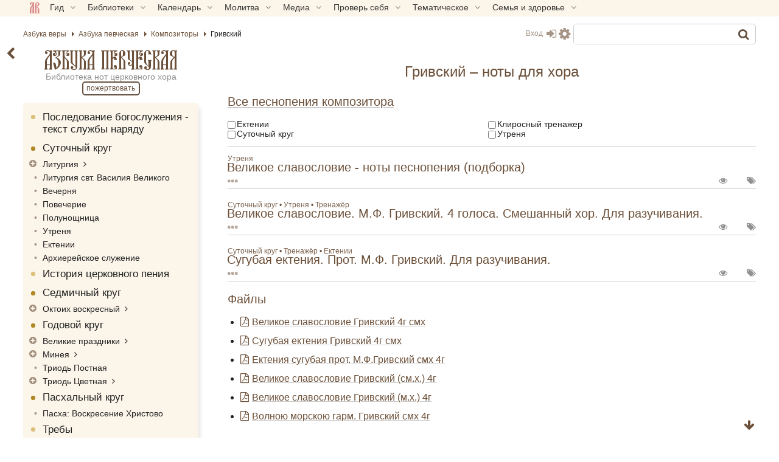

--- FILE ---
content_type: text/html; charset=UTF-8
request_url: https://azbyka.ru/kliros/metka/kompozitory-grivskij/
body_size: 28345
content:

<!DOCTYPE html>
<html lang="ru-RU" prefix="og: https://ogp.me/ns#" class="sidebar-toggle">
<head>
		<meta charset="UTF-8">
	<meta name="viewport" content="width=device-width, initial-scale=1">
	<meta name="google" content="notranslate">
	<!-- Favicons -->
	<link rel="icon" type="image/svg+xml" href="https://azbyka.ru/kliros/wp-content/themes/azbyka-kliros/assets/images/favicons/favicon.svg?ver=1.5">
	<link rel="icon" type="image/ico" href="https://azbyka.ru/kliros/wp-content/themes/azbyka-kliros/assets/images/favicons/favicon.ico?ver=1.5">
	<link rel="apple-touch-icon" sizes="57x57" href="https://azbyka.ru/kliros/wp-content/themes/azbyka-kliros/assets/images/favicons/apple-icon-57x57.png?ver=1.5">
	<link rel="apple-touch-icon" sizes="60x60" href="https://azbyka.ru/kliros/wp-content/themes/azbyka-kliros/assets/images/favicons/apple-icon-60x60.png?ver=1.5">
	<link rel="apple-touch-icon" sizes="72x72" href="https://azbyka.ru/kliros/wp-content/themes/azbyka-kliros/assets/images/favicons/apple-icon-72x72.png?ver=1.5">
	<link rel="apple-touch-icon" sizes="76x76" href="https://azbyka.ru/kliros/wp-content/themes/azbyka-kliros/assets/images/favicons/apple-icon-76x76.png?ver=1.5">
	<link rel="apple-touch-icon" sizes="114x114" href="https://azbyka.ru/kliros/wp-content/themes/azbyka-kliros/assets/images/favicons/apple-icon-114x114.png?ver=1.5">
	<link rel="apple-touch-icon" sizes="120x120" href="https://azbyka.ru/kliros/wp-content/themes/azbyka-kliros/assets/images/favicons/apple-icon-120x120.png?ver=1.5">
	<link rel="apple-touch-icon" sizes="144x144" href="https://azbyka.ru/kliros/wp-content/themes/azbyka-kliros/assets/images/favicons/apple-icon-144x144.png?ver=1.5">
	<link rel="apple-touch-icon" sizes="152x152" href="https://azbyka.ru/kliros/wp-content/themes/azbyka-kliros/assets/images/favicons/apple-icon-152x152.png?ver=1.5">
	<link rel="apple-touch-icon" sizes="180x180" href="https://azbyka.ru/kliros/wp-content/themes/azbyka-kliros/assets/images/favicons/apple-icon-180x180.png?ver=1.5">
	<link rel="icon" type="image/png" sizes="192x192"  href="https://azbyka.ru/kliros/wp-content/themes/azbyka-kliros/assets/images/favicons/android-icon-192x192.png?ver=1.5">
	<link rel="icon" type="image/png" sizes="32x32" href="https://azbyka.ru/kliros/wp-content/themes/azbyka-kliros/assets/images/favicons/favicon-32x32.png?ver=1.5">
	<link rel="icon" type="image/png" sizes="96x96" href="https://azbyka.ru/kliros/wp-content/themes/azbyka-kliros/assets/images/favicons/favicon-96x96.png?ver=1.5">
	<link rel="icon" type="image/png" sizes="16x16" href="https://azbyka.ru/kliros/wp-content/themes/azbyka-kliros/assets/images/favicons/favicon-16x16.png?ver=1.5">
	<link rel="manifest" href="https://azbyka.ru/kliros/wp-content/themes/azbyka-kliros/assets/images/favicons/manifest.json?ver=1.5">
	<meta name="msapplication-TileColor" content="#da532c">
	<meta name="msapplication-TileImage" content="https://azbyka.ru/kliros/wp-content/themes/azbyka-kliros/assets/images/favicons/ms-icon-144x144.png?ver=1.5">
	<meta name="theme-color" content="#f1e9d6">
	
	<link rel="alternate" type="application/rss+xml" title="Азбука певческая RSS Feed" href="https://azbyka.ru/kliros/feed/rss/">
	<link rel="alternate" type="application/atom+xml" title="Азбука певческая Atom Feed" href="https://azbyka.ru/kliros/feed/atom/">
	<link rel="pingback" href="https://azbyka.ru/kliros/xmlrpc.php">
		<script id="az_settings_js">
		var AZ = window.AZ || {};
		AZ.theme_path = 'https://azbyka.ru/kliros/wp-content/themes/azbyka-kliros';
		AZ.ajax_path = 'https://azbyka.ru/kliros/wp-admin/admin-ajax.php';
		AZ.post_id = '7189';
		AZ.logged_in = false;
		AZ.sso_logged_in = !!localStorage.getItem('az_sso_email');
		AZ.tooltip_selector = '.az-tip, abbr, [data-tip-text]';
		
		localStorage.setItem('az_sso_reflink', location.href);
		
		/*
		if(localStorage.getItem('az_sso_email') && !AZ.logged_in){
			let tries = parseInt(localStorage.getItem('login_refresh_tries'));
			if(isNaN(tries)) tries = 0;
			if(tries < 2){
				tries++;
				localStorage.setItem('login_refresh_tries', tries);
				location.reload();
			}else
				console.log('tried to login too much');
		}else{
			localStorage.removeItem('login_refresh_tries');
		}
		*/
		
		AZ.project = 'kliros';
		AZ.settingVars = { "theme" : 0, "body-bg": 0, "side-bg" : 0, "widget-bg" : 0, "text-color" : 0, "link-color" : 0, "accent-color" : 0, "backdrop-color":0, "font-base-size" : 0, "text-font" : 0, "title-font" : 0, "text-align" : 0, "pagination-autoload" : 0 }; //0 - cross-site; 1 - local
		AZ.sessionToggles = ["sidebar-hide"];
		AZ.settings = {};
		
		AZ.nameSetting = name => 'az_' + (AZ.settingVars[name] ? AZ.project + '_' : '' ) + name;
		AZ.getSetting = name => localStorage.getItem(AZ.nameSetting(name));
		AZ.setSetting = (name, val) => {localStorage.setItem(AZ.nameSetting(name), val); AZ.applySettings();};
		
		AZ.applySettings = ()=>{
			let docStyle = '', docClasses = document.documentElement.classList;

			if(!AZ.settings.length){
				docClasses.remove('sidebar-show');
				docClasses.remove('sidebar-hide');
			}

			let gf_loaded = false;

			for(let name in AZ.settingVars){
				let val = AZ.getSetting(name);
				if(val && val !== 'undefined'){
					//google fonts
					if (name.includes('-font') && !val.includes(',')) {
						let head = document.getElementsByTagName('head')[0];
						if (!gf_loaded) {
							let pre_lnk = document.createElement('link');
							pre_lnk.rel = 'preconnect';
							pre_lnk.href = 'https://fonts.gstatic.com';
							head.appendChild(pre_lnk);
							gf_loaded = true;
							console.log(pre_lnk);
						}
						let link = document.createElement('link');
						link.href = 'https://fonts.googleapis.com/css2?family=' + val.replace(' ', '+') + ':wght@400;700&display=swap';
						link.rel = 'stylesheet';
						link.type = 'text/css';
						head.appendChild(link);
						console.log(link);
					}

					AZ.settings[name] = val;
					docStyle+='--'+name+':'+ val+';';
					
					if(name === 'theme')	//todo: other?
						document.documentElement.setAttribute('data-'+name.replace('--',''), val);
				}
			}
			
			for(let name of AZ.sessionToggles){
				if(sessionStorage.getItem(name) === 'true')
					document.documentElement.classList.add(name);
			}

			document.documentElement.style.cssText = docStyle;
		};

		AZ.applySettings();
	</script>
	
<!-- SEO от Rank Math - https://rankmath.com/ -->
<title>Гривский – ноты для хора - ноты и произведения для церковного хора</title>
<meta name="description" content="Композитор Гривский – ноты для хора: сборник произведений и нот в библиотеке «Азбука певчих»."/>
<meta name="robots" content="follow, index, max-snippet:-1, max-video-preview:-1, max-image-preview:large"/>
<link rel="canonical" href="https://azbyka.ru/kliros/metka/kompozitory-grivskij/" />
<meta property="og:locale" content="ru_RU" />
<meta property="og:type" content="article" />
<meta property="og:title" content="Гривский – ноты для хора - ноты и произведения для церковного хора" />
<meta property="og:description" content="Композитор Гривский – ноты для хора: сборник произведений и нот в библиотеке «Азбука певчих»." />
<meta property="og:url" content="https://azbyka.ru/kliros/metka/kompozitory-grivskij/" />
<meta property="og:site_name" content="Азбука певческая" />
<meta property="og:image" content="https://azbyka.ru/kliros/wp-content/uploads/2022/08/kliros-1.png" />
<meta property="og:image:secure_url" content="https://azbyka.ru/kliros/wp-content/uploads/2022/08/kliros-1.png" />
<meta property="og:image:width" content="1200" />
<meta property="og:image:height" content="630" />
<meta property="og:image:type" content="image/png" />
<meta name="twitter:card" content="summary_large_image" />
<meta name="twitter:title" content="Гривский – ноты для хора - ноты и произведения для церковного хора" />
<meta name="twitter:description" content="Композитор Гривский – ноты для хора: сборник произведений и нот в библиотеке «Азбука певчих»." />
<meta name="twitter:image" content="https://azbyka.ru/kliros/wp-content/uploads/2022/08/kliros-1.png" />
<meta name="twitter:label1" content="Записи" />
<meta name="twitter:data1" content="7" />
<script type="application/ld+json" class="rank-math-schema">{"@context":"https://schema.org","@graph":[{"@type":"EducationalOrganization","@id":"https://azbyka.ru/kliros/#organization","name":"\u0410\u0437\u0431\u0443\u043a\u0430 \u043c\u0443\u0437\u044b\u043a\u0438","url":"https://azbyka.ru/kliros"},{"@type":"WebSite","@id":"https://azbyka.ru/kliros/#website","url":"https://azbyka.ru/kliros","name":"\u0410\u0437\u0431\u0443\u043a\u0430 \u043f\u0435\u0432\u0447\u0435\u0441\u043a\u0430\u044f","publisher":{"@id":"https://azbyka.ru/kliros/#organization"},"inLanguage":"ru-RU"},{"@type":"CollectionPage","@id":"https://azbyka.ru/kliros/metka/kompozitory-grivskij/#webpage","url":"https://azbyka.ru/kliros/metka/kompozitory-grivskij/","name":"\u0413\u0440\u0438\u0432\u0441\u043a\u0438\u0439 \u2013 \u043d\u043e\u0442\u044b \u0434\u043b\u044f \u0445\u043e\u0440\u0430 - \u043d\u043e\u0442\u044b \u0438 \u043f\u0440\u043e\u0438\u0437\u0432\u0435\u0434\u0435\u043d\u0438\u044f \u0434\u043b\u044f \u0446\u0435\u0440\u043a\u043e\u0432\u043d\u043e\u0433\u043e \u0445\u043e\u0440\u0430","isPartOf":{"@id":"https://azbyka.ru/kliros/#website"},"inLanguage":"ru-RU"}]}</script>
<!-- /Rank Math WordPress SEO плагин -->


<link rel="alternate" type="application/rss+xml" title="Азбука певческая &raquo; Лента" href="https://azbyka.ru/kliros/feed/" />
<link rel="alternate" type="application/rss+xml" title="Азбука певческая &raquo; Лента комментариев" href="https://azbyka.ru/kliros/comments/feed/" />
<link rel="alternate" type="application/rss+xml" title="Азбука певческая &raquo; Лента метки Композиторы: Гривский" href="https://azbyka.ru/kliros/metka/kompozitory-grivskij/feed/" />
<style id='wp-img-auto-sizes-contain-inline-css' type='text/css'>
img:is([sizes=auto i],[sizes^="auto," i]){contain-intrinsic-size:3000px 1500px}
/*# sourceURL=wp-img-auto-sizes-contain-inline-css */
</style>
<style id='classic-theme-styles-inline-css' type='text/css'>
/*! This file is auto-generated */
.wp-block-button__link{color:#fff;background-color:#32373c;border-radius:9999px;box-shadow:none;text-decoration:none;padding:calc(.667em + 2px) calc(1.333em + 2px);font-size:1.125em}.wp-block-file__button{background:#32373c;color:#fff;text-decoration:none}
/*# sourceURL=/wp-includes/css/classic-themes.min.css */
</style>

			<link data-minify="1" rel='preload' as='style' href='https://azbyka.ru/kliros/wp-content/cache/min/1/kliros/wp-content/plugins/Bg-Az-Counter-GitHub/css/styles.css?ver=1768217899'  media='all' />
			<link data-minify="1" rel='stylesheet' id='bg_counter_styles'  href='https://azbyka.ru/kliros/wp-content/cache/min/1/kliros/wp-content/plugins/Bg-Az-Counter-GitHub/css/styles.css?ver=1768217899'  media='all' />
			
			<link data-minify="1" rel='preload' as='style' href='https://azbyka.ru/kliros/wp-content/cache/min/1/kliros/wp-content/plugins/Bg-Personal/css/myBooks.css?ver=1768217899'  media='all' />
			<link data-minify="1" rel='stylesheet' id='myBooks'  href='https://azbyka.ru/kliros/wp-content/cache/min/1/kliros/wp-content/plugins/Bg-Personal/css/myBooks.css?ver=1768217899'  media='all' />
			
			<link data-minify="1" rel='preload' as='style' href='https://azbyka.ru/kliros/wp-content/cache/min/1/kliros/wp-content/plugins/Bg-ReTypos/css/styles.css?ver=1768217899'  media='all' />
			<link data-minify="1" rel='stylesheet' id='retypos_styles'  href='https://azbyka.ru/kliros/wp-content/cache/min/1/kliros/wp-content/plugins/Bg-ReTypos/css/styles.css?ver=1768217899'  media='all' />
			
			<link rel='preload' as='style' href='https://azbyka.ru/kliros/wp-content/themes/azbyka-kliros/css/bbpress.min.css?ver=2.6.14'  media='all' />
			<link rel='stylesheet' id='bbp-default'  href='https://azbyka.ru/kliros/wp-content/themes/azbyka-kliros/css/bbpress.min.css?ver=2.6.14'  media='all' />
			
			<link data-minify="1" rel='preload' as='style' href='https://azbyka.ru/kliros/wp-content/cache/min/1/kliros/wp-content/plugins/bg-biblie-references/css/styles.css?ver=1768217899'  media='all' />
			<link data-minify="1" rel='stylesheet' id='bg_bibrefs_styles'  href='https://azbyka.ru/kliros/wp-content/cache/min/1/kliros/wp-content/plugins/bg-biblie-references/css/styles.css?ver=1768217899'  media='all' />
			
			<link data-minify="1" rel='preload' as='style' href='https://azbyka.ru/kliros/wp-content/cache/min/1/kliros/wp-content/plugins/bg-book-publisher/css/style.css?ver=1768217899'  media='all' />
			<link data-minify="1" rel='stylesheet' id='bg_bpub_styles'  href='https://azbyka.ru/kliros/wp-content/cache/min/1/kliros/wp-content/plugins/bg-book-publisher/css/style.css?ver=1768217899'  media='all' />
			
			<link data-minify="1" rel='preload' as='style' href='https://azbyka.ru/kliros/wp-content/cache/min/1/kliros/wp-content/plugins/seraphinite-post-docx-source/Ext/MathJax/CHtml.css?ver=1768217899'  media='all' />
			<link data-minify="1" rel='stylesheet' id='seraph-pds-MathJax-CHtml'  href='https://azbyka.ru/kliros/wp-content/cache/min/1/kliros/wp-content/plugins/seraphinite-post-docx-source/Ext/MathJax/CHtml.css?ver=1768217899'  media='all' />
			
			<link data-minify="1" rel='preload' as='style' href='https://azbyka.ru/kliros/wp-content/cache/min/1/kliros/wp-content/themes/azbyka/assets/css/styles.css?ver=1768217899'  media='all' />
			<link data-minify="1" rel='stylesheet' id='azbyka-styles'  href='https://azbyka.ru/kliros/wp-content/cache/min/1/kliros/wp-content/themes/azbyka/assets/css/styles.css?ver=1768217899'  media='all' />
			
			<link data-minify="1" rel='preload' as='style' href='https://azbyka.ru/kliros/wp-content/cache/min/1/kliros/wp-content/themes/azbyka-kliros/style.css?ver=1768217899'  media='all' />
			<link data-minify="1" rel='stylesheet' id='azbyka-style'  href='https://azbyka.ru/kliros/wp-content/cache/min/1/kliros/wp-content/themes/azbyka-kliros/style.css?ver=1768217899'  media='all' />
			
			<link data-minify="1" rel='preload' as='style' href='https://azbyka.ru/kliros/wp-content/cache/min/1/kliros/wp-content/themes/azbyka/assets/css/archive.css?ver=1768217899'  media='all' />
			<link data-minify="1" rel='stylesheet' id='az-archive'  href='https://azbyka.ru/kliros/wp-content/cache/min/1/kliros/wp-content/themes/azbyka/assets/css/archive.css?ver=1768217899'  media='all' />
			
			<link data-minify="1" rel='preload' as='style' href='https://azbyka.ru/kliros/wp-content/cache/min/1/kliros/wp-content/themes/azbyka/assets/css/top-menu.css?ver=1768217899'  media='all' />
			<link data-minify="1" rel='stylesheet' id='top-menu'  href='https://azbyka.ru/kliros/wp-content/cache/min/1/kliros/wp-content/themes/azbyka/assets/css/top-menu.css?ver=1768217899'  media='all' />
			
			<link data-minify="1" rel='preload' as='style' href='https://azbyka.ru/kliros/wp-content/cache/min/1/kliros/wp-content/themes/azbyka/inc/youtube-optimizer/youtube.optimizer.css?ver=1768217899'  media='all' />
			<link data-minify="1" rel='stylesheet' id='youtube-optimizer'  href='https://azbyka.ru/kliros/wp-content/cache/min/1/kliros/wp-content/themes/azbyka/inc/youtube-optimizer/youtube.optimizer.css?ver=1768217899'  media='all' />
			<script data-minify="1"  src="https://azbyka.ru/kliros/wp-content/cache/min/1/kliros/wp-content/themes/azbyka/assets/js/vendor/azjeycuery.js?ver=1768217899" id="jquery-js"></script>
<script data-minify="1"  defer="defer" src="https://azbyka.ru/kliros/wp-content/cache/min/1/kliros/wp-content/plugins/seraphinite-post-docx-source/View.js?ver=1768217899" id="seraph_pds_View-js"></script>
<script data-minify="1"  defer="defer" src="https://azbyka.ru/kliros/wp-content/cache/min/1/kliros/wp-content/themes/azbyka/inc/youtube-optimizer/youtube.optimizer.js?ver=1768217899" id="youtube-optimizer-js"></script>
<link rel="https://api.w.org/" href="https://azbyka.ru/kliros/wp-json/" /><link rel="alternate" title="JSON" type="application/json" href="https://azbyka.ru/kliros/wp-json/wp/v2/tags/730" /><link rel="EditURI" type="application/rsd+xml" title="RSD" href="https://azbyka.ru/kliros/xmlrpc.php?rsd" />
<script>(function(){
		document.addEventListener('click', e=>{
			if(e.target && e.target.id === 'btn_toc')
				toc.classList.toggle("active");
		});
		})();
	</script>	<style>
		.bz-lightbox{
			position:fixed;
			top: 0;
			left: 0;
			width: 100%;
			height: 100%;
			z-index:10;
			margin:0;
			background-color:#0007;
			display:flex;
			align-items:center;
			justify-content:center;
			cursor:pointer;
		}
		.bz-lightbox:after{
			content: '\f057';
			font-family: 'FontAwesome';
			font-size: 2rem;
			color: #fff;
			position: fixed;
			top: 48px;
			right: 10px;
		}
		.bz-lightbox iframe{
			height:80vh;
			width:100vw;
			max-width:1200px;
		}
	</style>
	<script>
	jQuery(document).ready($=>{
		let full_img_href = {};
		$('.main-area-content a[href$=".pdf"]').each((i,el)=>{
			el.addEventListener('click', function (e){
				console.log('click on pdf');
				e.preventDefault();
				let html = '<figure class="bz-lightbox"><iframe src="https://azbyka.ru/kliros/wp-content/plugins/pdfjs-viewer-shortcode/pdfjs/web/viewer.php?file='+encodeURIComponent(this.href)+'&amp;attachment_id=815&amp;dButton=true&amp;pButton=true&amp;oButton=false&amp;sButton=true#zoom=auto&amp;pagemode=none&amp;_wpnonce=3f7f14c1fb" title="Embedded PDF" class="pdfjs-iframe"></iframe></figure>';
				console.log(html);
				let box = $(html);
				box.hide();
				$('body').append(box);
				box.fadeIn(400);
				box.click(e=>{box.fadeOut(300, ()=>{box.remove()})});
			});
		});
	});
	</script>
	
	<script type="text/javascript">
	    var templateURI = 'https://azbyka.ru/kliros/wp-content/themes/azbyka';
	</script>
<style id='global-styles-inline-css' type='text/css'>
:root{--wp--preset--aspect-ratio--square: 1;--wp--preset--aspect-ratio--4-3: 4/3;--wp--preset--aspect-ratio--3-4: 3/4;--wp--preset--aspect-ratio--3-2: 3/2;--wp--preset--aspect-ratio--2-3: 2/3;--wp--preset--aspect-ratio--16-9: 16/9;--wp--preset--aspect-ratio--9-16: 9/16;--wp--preset--color--black: #000000;--wp--preset--color--cyan-bluish-gray: #abb8c3;--wp--preset--color--white: #ffffff;--wp--preset--color--pale-pink: #f78da7;--wp--preset--color--vivid-red: #cf2e2e;--wp--preset--color--luminous-vivid-orange: #ff6900;--wp--preset--color--luminous-vivid-amber: #fcb900;--wp--preset--color--light-green-cyan: #7bdcb5;--wp--preset--color--vivid-green-cyan: #00d084;--wp--preset--color--pale-cyan-blue: #8ed1fc;--wp--preset--color--vivid-cyan-blue: #0693e3;--wp--preset--color--vivid-purple: #9b51e0;--wp--preset--gradient--vivid-cyan-blue-to-vivid-purple: linear-gradient(135deg,rgb(6,147,227) 0%,rgb(155,81,224) 100%);--wp--preset--gradient--light-green-cyan-to-vivid-green-cyan: linear-gradient(135deg,rgb(122,220,180) 0%,rgb(0,208,130) 100%);--wp--preset--gradient--luminous-vivid-amber-to-luminous-vivid-orange: linear-gradient(135deg,rgb(252,185,0) 0%,rgb(255,105,0) 100%);--wp--preset--gradient--luminous-vivid-orange-to-vivid-red: linear-gradient(135deg,rgb(255,105,0) 0%,rgb(207,46,46) 100%);--wp--preset--gradient--very-light-gray-to-cyan-bluish-gray: linear-gradient(135deg,rgb(238,238,238) 0%,rgb(169,184,195) 100%);--wp--preset--gradient--cool-to-warm-spectrum: linear-gradient(135deg,rgb(74,234,220) 0%,rgb(151,120,209) 20%,rgb(207,42,186) 40%,rgb(238,44,130) 60%,rgb(251,105,98) 80%,rgb(254,248,76) 100%);--wp--preset--gradient--blush-light-purple: linear-gradient(135deg,rgb(255,206,236) 0%,rgb(152,150,240) 100%);--wp--preset--gradient--blush-bordeaux: linear-gradient(135deg,rgb(254,205,165) 0%,rgb(254,45,45) 50%,rgb(107,0,62) 100%);--wp--preset--gradient--luminous-dusk: linear-gradient(135deg,rgb(255,203,112) 0%,rgb(199,81,192) 50%,rgb(65,88,208) 100%);--wp--preset--gradient--pale-ocean: linear-gradient(135deg,rgb(255,245,203) 0%,rgb(182,227,212) 50%,rgb(51,167,181) 100%);--wp--preset--gradient--electric-grass: linear-gradient(135deg,rgb(202,248,128) 0%,rgb(113,206,126) 100%);--wp--preset--gradient--midnight: linear-gradient(135deg,rgb(2,3,129) 0%,rgb(40,116,252) 100%);--wp--preset--font-size--small: 13px;--wp--preset--font-size--medium: 20px;--wp--preset--font-size--large: 36px;--wp--preset--font-size--x-large: 42px;--wp--preset--spacing--20: 0.44rem;--wp--preset--spacing--30: 0.67rem;--wp--preset--spacing--40: 1rem;--wp--preset--spacing--50: 1.5rem;--wp--preset--spacing--60: 2.25rem;--wp--preset--spacing--70: 3.38rem;--wp--preset--spacing--80: 5.06rem;--wp--preset--shadow--natural: 6px 6px 9px rgba(0, 0, 0, 0.2);--wp--preset--shadow--deep: 12px 12px 50px rgba(0, 0, 0, 0.4);--wp--preset--shadow--sharp: 6px 6px 0px rgba(0, 0, 0, 0.2);--wp--preset--shadow--outlined: 6px 6px 0px -3px rgb(255, 255, 255), 6px 6px rgb(0, 0, 0);--wp--preset--shadow--crisp: 6px 6px 0px rgb(0, 0, 0);}:where(.is-layout-flex){gap: 0.5em;}:where(.is-layout-grid){gap: 0.5em;}body .is-layout-flex{display: flex;}.is-layout-flex{flex-wrap: wrap;align-items: center;}.is-layout-flex > :is(*, div){margin: 0;}body .is-layout-grid{display: grid;}.is-layout-grid > :is(*, div){margin: 0;}:where(.wp-block-columns.is-layout-flex){gap: 2em;}:where(.wp-block-columns.is-layout-grid){gap: 2em;}:where(.wp-block-post-template.is-layout-flex){gap: 1.25em;}:where(.wp-block-post-template.is-layout-grid){gap: 1.25em;}.has-black-color{color: var(--wp--preset--color--black) !important;}.has-cyan-bluish-gray-color{color: var(--wp--preset--color--cyan-bluish-gray) !important;}.has-white-color{color: var(--wp--preset--color--white) !important;}.has-pale-pink-color{color: var(--wp--preset--color--pale-pink) !important;}.has-vivid-red-color{color: var(--wp--preset--color--vivid-red) !important;}.has-luminous-vivid-orange-color{color: var(--wp--preset--color--luminous-vivid-orange) !important;}.has-luminous-vivid-amber-color{color: var(--wp--preset--color--luminous-vivid-amber) !important;}.has-light-green-cyan-color{color: var(--wp--preset--color--light-green-cyan) !important;}.has-vivid-green-cyan-color{color: var(--wp--preset--color--vivid-green-cyan) !important;}.has-pale-cyan-blue-color{color: var(--wp--preset--color--pale-cyan-blue) !important;}.has-vivid-cyan-blue-color{color: var(--wp--preset--color--vivid-cyan-blue) !important;}.has-vivid-purple-color{color: var(--wp--preset--color--vivid-purple) !important;}.has-black-background-color{background-color: var(--wp--preset--color--black) !important;}.has-cyan-bluish-gray-background-color{background-color: var(--wp--preset--color--cyan-bluish-gray) !important;}.has-white-background-color{background-color: var(--wp--preset--color--white) !important;}.has-pale-pink-background-color{background-color: var(--wp--preset--color--pale-pink) !important;}.has-vivid-red-background-color{background-color: var(--wp--preset--color--vivid-red) !important;}.has-luminous-vivid-orange-background-color{background-color: var(--wp--preset--color--luminous-vivid-orange) !important;}.has-luminous-vivid-amber-background-color{background-color: var(--wp--preset--color--luminous-vivid-amber) !important;}.has-light-green-cyan-background-color{background-color: var(--wp--preset--color--light-green-cyan) !important;}.has-vivid-green-cyan-background-color{background-color: var(--wp--preset--color--vivid-green-cyan) !important;}.has-pale-cyan-blue-background-color{background-color: var(--wp--preset--color--pale-cyan-blue) !important;}.has-vivid-cyan-blue-background-color{background-color: var(--wp--preset--color--vivid-cyan-blue) !important;}.has-vivid-purple-background-color{background-color: var(--wp--preset--color--vivid-purple) !important;}.has-black-border-color{border-color: var(--wp--preset--color--black) !important;}.has-cyan-bluish-gray-border-color{border-color: var(--wp--preset--color--cyan-bluish-gray) !important;}.has-white-border-color{border-color: var(--wp--preset--color--white) !important;}.has-pale-pink-border-color{border-color: var(--wp--preset--color--pale-pink) !important;}.has-vivid-red-border-color{border-color: var(--wp--preset--color--vivid-red) !important;}.has-luminous-vivid-orange-border-color{border-color: var(--wp--preset--color--luminous-vivid-orange) !important;}.has-luminous-vivid-amber-border-color{border-color: var(--wp--preset--color--luminous-vivid-amber) !important;}.has-light-green-cyan-border-color{border-color: var(--wp--preset--color--light-green-cyan) !important;}.has-vivid-green-cyan-border-color{border-color: var(--wp--preset--color--vivid-green-cyan) !important;}.has-pale-cyan-blue-border-color{border-color: var(--wp--preset--color--pale-cyan-blue) !important;}.has-vivid-cyan-blue-border-color{border-color: var(--wp--preset--color--vivid-cyan-blue) !important;}.has-vivid-purple-border-color{border-color: var(--wp--preset--color--vivid-purple) !important;}.has-vivid-cyan-blue-to-vivid-purple-gradient-background{background: var(--wp--preset--gradient--vivid-cyan-blue-to-vivid-purple) !important;}.has-light-green-cyan-to-vivid-green-cyan-gradient-background{background: var(--wp--preset--gradient--light-green-cyan-to-vivid-green-cyan) !important;}.has-luminous-vivid-amber-to-luminous-vivid-orange-gradient-background{background: var(--wp--preset--gradient--luminous-vivid-amber-to-luminous-vivid-orange) !important;}.has-luminous-vivid-orange-to-vivid-red-gradient-background{background: var(--wp--preset--gradient--luminous-vivid-orange-to-vivid-red) !important;}.has-very-light-gray-to-cyan-bluish-gray-gradient-background{background: var(--wp--preset--gradient--very-light-gray-to-cyan-bluish-gray) !important;}.has-cool-to-warm-spectrum-gradient-background{background: var(--wp--preset--gradient--cool-to-warm-spectrum) !important;}.has-blush-light-purple-gradient-background{background: var(--wp--preset--gradient--blush-light-purple) !important;}.has-blush-bordeaux-gradient-background{background: var(--wp--preset--gradient--blush-bordeaux) !important;}.has-luminous-dusk-gradient-background{background: var(--wp--preset--gradient--luminous-dusk) !important;}.has-pale-ocean-gradient-background{background: var(--wp--preset--gradient--pale-ocean) !important;}.has-electric-grass-gradient-background{background: var(--wp--preset--gradient--electric-grass) !important;}.has-midnight-gradient-background{background: var(--wp--preset--gradient--midnight) !important;}.has-small-font-size{font-size: var(--wp--preset--font-size--small) !important;}.has-medium-font-size{font-size: var(--wp--preset--font-size--medium) !important;}.has-large-font-size{font-size: var(--wp--preset--font-size--large) !important;}.has-x-large-font-size{font-size: var(--wp--preset--font-size--x-large) !important;}
/*# sourceURL=global-styles-inline-css */
</style>
<meta name="generator" content="WP Rocket 3.20.3" data-wpr-features="wpr_minify_js wpr_minify_css wpr_desktop" /></head>

<body class="archive tag tag-kompozitory-grivskij tag-730 wp-theme-azbyka wp-child-theme-azbyka-kliros single-page" id="main-body">
	
	<noscript><div><img src="https://mc.yandex.ru/watch/5565880" style="position:absolute; left:-9999px;" alt="" /></div></noscript>
	<!-- Mobile Top menu -->
<div data-rocket-location-hash="8dad8f1f597be3ccf146a70e3f171ad9" class="main-nav-list">
	<ul>
		<li><span id="main-nav-0" data-target="#nav-box"><img src="https://azbyka.ru/wp-content/themes/azbyka-av/assets/images/favicons/favicon.svg" loading="lazy"></li>
		<li><a id="main-nav-1" href="https://azbyka.ru/kliros"><i class="fa fa-bars" aria-hidden="true"></i></a></li>
		<li><span id="main-nav-3" data-target="#widgets"><i class="fa fa-info-circle" aria-hidden="true"></i></span></li>
		<li><span id="main-nav-2" data-target="#header_search"><i class="fa fa-search" aria-hidden="true"></i></span></li>
		<li><a id="main-nav-6" href="https://azbyka.ru/kliros/personal/"><i class="fa fa-user user-only" aria-hidden="true"></i><i class="fa fa-sign-in guest-only" aria-hidden="true"></i></a></li>
	</ul>
</div>
<!-- End of Mobile Top menu -->	
	<nav id="nav-box" class="top-panel">
		<div class=main-box>
			<div class="pre-header-nav m-show">Разделы портала «Азбука&nbsp;веры»</div>
			<ul id="main-nav" class="nav">
			<li class="menu-item"><a  href='https://azbyka.ru/'><img class="nav-logo" src="https://azbyka.ru/wp-content/themes/azbyka-av/assets/images/favicons/favicon.svg" loading="lazy"><span class="nav-home-label"> Главная</span></a></li><li class="menu-item menu-item-has-children"><span  class='link'>Гид <i class="fa fa-angle-down"></i></span><ul class="sub-menu"><li class="menu-item"><a  href='https://azbyka.ru/gid'><i class="fa fa-question-circle-o" aria-hidden="true"></i> Гид по порталу</a></li><li class="menu-item"><a  href='https://azbyka.ru/drevo-sajta'><i class="fa fa-sitemap" aria-hidden="true"></i> Древо портала</a></li><li class="menu-item"><a  href='https://azbyka.ru/s-chego-nachat'><i class="fa fa-user-plus" aria-hidden="true"></i> С чего начать</a></li><li class="menu-item"><a  href='https://t.me/AzbykaruBot'><i class="fa fa-search" aria-hidden="true"></i> TG бот</a></li></ul></li><li class="menu-item menu-item-has-children"><span  class='link'>Библиотеки <i class="fa fa-angle-down"></i></span><ul class="sub-menu"><li class="menu-item"><a  href='https://azbyka.ru/biblia/'><i class="fa fa-book" aria-hidden="true"></i> Библия</a></li><li class="menu-item"><a  href='https://azbyka.ru/otechnik/'><i class="fa fa-files-o" aria-hidden="true"></i> «Отечник»</a></li><li class="menu-item"><a  href='https://azbyka.ru/fiction/'><i class="fa fa-copyright" aria-hidden="true"></i> Художественная литература</a></li><li class="menu-item"><a  href='https://azbyka.ru/pravo/'><i class="fa fa-balance-scale" aria-hidden="true"></i> Церковное право</a></li><li class="menu-item"><a  href='https://azbyka.ru/dictionary'><i class="fa fa-graduation-cap" aria-hidden="true"></i> Энциклопедия</a></li></ul></li><li class="menu-item menu-item-has-children"><span  class='link'>Календарь <i class="fa fa-angle-down"></i></span><ul class="sub-menu"><li class="menu-item"><a  href='https://azbyka.ru/days/'><i class="fa fa-calendar" aria-hidden="true"></i> Православный церковный календарь</a></li><li class="menu-item"><a  href='https://azbyka.ru/days/p-audio-calendar'><i class="fa fa-headphones" aria-hidden="true"></i> Аудиокалендарь</a></li><li class="menu-item m-hide"><a  href='https://azbyka.ru/extension'><i class="fa fa-chrome" aria-hidden="true"></i> Расширение Chrome</a></li></ul></li><li class="menu-item menu-item-has-children"><span  class='link'>Молитва <i class="fa fa-angle-down"></i></span><ul class="sub-menu"><li class="menu-item"><a  href='https://azbyka.ru/palomnik/'><i class="fa fa-globe" aria-hidden="true"></i> Азбука паломника</a></li><li class="menu-item"><a  href='https://azbyka.ru/worships/'><i class="fa fa-file-text" aria-hidden="true"></i> Богослужение сегодня</a></li><li class="menu-item"><a  href='https://azbyka.ru/chaso-slov/'><i class="fa fa-clock-o" aria-hidden="true"></i> Молимся по часам</a></li><li class="menu-item"><a  href='https://azbyka.ru/molitvoslov/'><i class="fa fa-fire" aria-hidden="true"></i> Молитвослов</a></li><li class="menu-item"><a  href='https://azbyka.ru/bogosluzhenie/'><i class="fa fa-bell" aria-hidden="true"></i> Переводы Богослужений</a></li><li class="menu-item"><a  href='https://azbyka.ru/psalms/'><i class="fa fa-group" aria-hidden="true"></i> Читаем Псалтирь</a></li></ul></li><li class="menu-item menu-item-has-children"><span  class='link'>Медиа <i class="fa fa-angle-down"></i></span><ul class="sub-menu"><li class="menu-item"><a  href='https://azbyka.ru/news'><i class="fa fa-newspaper-o" aria-hidden="true"></i> Азбука новостей</a></li><li class="menu-item"><a  href='https://azbyka.ru/foto/'><i class="fa fa-camera-retro" aria-hidden="true"></i> Азбука фото</a></li><li class="menu-item"><a  href='https://azbyka.ru/audio/'><i class="fa fa-volume-up" aria-hidden="true"></i> Аудио</a></li><li class="menu-item"><a  href='https://azbyka.ru/video/'><i class="fa fa-video-camera" aria-hidden="true"></i> Видео</a></li><li class="menu-item"><a  href='https://azbyka.ru/bozhestvennaja-liturgija'><i class="fa fa-bell" aria-hidden="true"></i> Литургия</a></li><li class="menu-item"><a  href='https://azbyka.ru/audio/radio.html'><i class="fa fa-volume-up" aria-hidden="true"></i> Радио</a></li><li class="menu-item"><a  href='https://azbyka.ru/bogosluzhenie-online'><i class="fa fa-video-camera" aria-hidden="true"></i> Трансляция из храма</a></li><li class="menu-item"><a  href='https://azbyka.ru/parkhomenko/foto/'><i class="fa fa-camera" aria-hidden="true"></i> Фоторассказы</a></li><li class="menu-item"><a  href='https://azbyka.ru/life/'><i class="fa fa-road" aria-hidden="true"></i> Христианская жизнь</a></li><li class="menu-item"><a  href='https://azbyka.ru/telegram-kanaly'><i class="fa fa-telegram" aria-hidden="true"></i> TG-каналы</a></li><li class="menu-item"><a  href='https://azbyka.ru/whatsapp-kanaly'><i class="fa fa-whatsapp" aria-hidden="true"></i> Whatsapp</a></li></ul></li><li class="menu-item menu-item-has-children"><span  class='link'>Проверь себя <i class="fa fa-angle-down"></i></span><ul class="sub-menu"><li class="menu-item"><a  href='https://azbyka.ru/quiz/'><i class="fa fa-code-fork" aria-hidden="true"></i> Квизы</a></li><li class="menu-item"><a  href='https://azbyka.ru/crosswords/'><i class="fa fa-pencil" aria-hidden="true"></i> Кроссворды</a></li><li class="menu-item"><a  href='https://azbyka.ru/test/'><i class="fa fa-check-square-o" aria-hidden="true"></i> Тесты</a></li><li class="menu-item"><a  href='https://azbyka.ru/viktorina/'><i class="fa fa-image" aria-hidden="true"></i> Фотовикторины</a></li><li class="menu-item"><a  href='https://azbyka.ru/games/'><i class="fa fa-gamepad" aria-hidden="true"></i> Игры</a></li><li class="menu-item"><a  href='https://azbyka.ru/memo/'><i class="fa fa-refresh" aria-hidden="true"></i> Учим Писания</a></li></ul></li><li class="menu-item menu-item-has-children"><span  class='link'>Тематическое <i class="fa fa-angle-down"></i></span><ul class="sub-menu"><li class="menu-item"><a  href='https://azbyka.ru/death/'><i class="fa fa-cloud-upload" aria-hidden="true"></i> Азбука бессмертия</a></li><li class="menu-item"><a  href='https://azbyka.ru/art/'><i class="fa fa-paint-brush" aria-hidden="true"></i> Азбука искусства</a></li><li class="menu-item"><a  href='https://azbyka.ru/apokalipsis/'><i class="fa fa-font" aria-hidden="true"></i> Апокалипсис</a></li><li class="menu-item"><a  href='https://azbyka.ru/vopros/'><i class="fa fa-question-circle" aria-hidden="true"></i> Вопросы и ответы</a></li><li class="menu-item"><a  href='https://azbyka.ru/ikona/'><i class="fa fa-plus-square" aria-hidden="true"></i> Иконы</a></li><li class="menu-item"><a  href='https://azbyka.ru/katehizacija/'><i class="fa fa-bullhorn" aria-hidden="true"></i> Катехизация</a></li><li class="menu-item"><a  href='https://azbyka.ru/way/'><i class="fa fa-location-arrow" aria-hidden="true"></i> Мой путь к Богу</a></li><li class="menu-item"><a  href='https://azbyka.ru/opros/'><i class="fa fa-bar-chart" aria-hidden="true"></i> Опросы</a></li><li class="menu-item"><a  href='https://azbyka.ru/shemy/'><i class="fa fa-table" aria-hidden="true"></i> Пособия</a></li><li class="menu-item"><a  href='https://azbyka.ru/propovedi/'><i class="fa fa-pencil" aria-hidden="true"></i> Проповеди</a></li><li class="menu-item"><a  href='https://sueverie.net/'><i class="fa fa-street-view" aria-hidden="true"></i> Суевериям.нет</a></li><li class="menu-item"><a  href='https://azbyka.ru/forum/'><i class="fa fa-comments-o" aria-hidden="true"></i> Форум</a></li><li class="menu-item"><a  href='https://azbyka.ru/quotes'><i class="fa fa-bookmark" aria-hidden="true"></i> Цитаты Св. отцов</a></li><li class="menu-item"><a  href='https://azbyka.ru/chinaorthodox/'><i class="fa fa-handshake-o" aria-hidden="true"></i> 东正教信仰入门</a></li><li class="menu-item"><a  href='https://azbyka.ru/japanorthodox/'><i class="fa fa-circle" aria-hidden="true"></i> 正教の本</a></li></ul></li><li class="menu-item menu-item-has-children"><span  class='link'>Семья и здоровье <i class="fa fa-angle-down"></i></span><ul class="sub-menu"><li class="menu-item"><a  href='https://azbyka.ru/znakomstva/'><i class="fa fa-link" aria-hidden="true"></i> Азбука верности</a></li><li class="menu-item"><a  href='https://azbyka.ru/deti/'><i class="fa fa-child" aria-hidden="true"></i> Азбука воспитания</a></li><li class="menu-item"><a  href='https://azbyka.ru/zdorovie/'><i class="fa fa-medkit" aria-hidden="true"></i> Азбука здоровья</a></li><li class="menu-item"><a  href='https://azbyka.ru/recept/'><i class="fa fa-cutlery" aria-hidden="true"></i> Азбука рецептов</a></li><li class="menu-item"><a  href='https://azbyka.ru/garden/'><i class="fa fa-envira" aria-hidden="true"></i> Азбука садовода</a></li><li class="menu-item"><a  href='https://azbyka.ru/semya/'><i class="fa fa-home" aria-hidden="true"></i> Азбука супружества</a></li></ul></li>			</ul>
		</div>
	</nav>

<!-- Header -->
<div data-rocket-location-hash="3f2ddb048e4140dffc0c860da28d2b85" class="main-box">
	<header data-rocket-location-hash="a9fe56a8b3614d793db8af078ff199c5" class="header" id="header"> 
		<div data-rocket-location-hash="6171531811532ce7e8657622cefaf198" class="header-top">
			<div class="header-breadcrumbs"><ul class="breadcrumbs" itemscope itemtype="https://schema.org/BreadcrumbList"><li itemprop='itemListElement' itemscope itemtype='https://schema.org/ListItem'>
				<a itemprop='item' href='https://azbyka.ru/' title='Азбука веры'>
					<span itemprop='name'>Азбука веры</span>
				</a>
				<meta itemprop='position' content='1'>
			</li><li itemprop='itemListElement' itemscope itemtype='https://schema.org/ListItem'>
				<a itemprop='item' href='https://azbyka.ru/kliros/' title='Азбука певческая'>
					<span itemprop='name'>Азбука певческая</span>
				</a>
				<meta itemprop='position' content='2'>
			</li><li itemprop='itemListElement' itemscope itemtype='https://schema.org/ListItem'>
				<a itemprop='item' href='https://azbyka.ru/kliros/kompozitory/' title='Композиторы'>
					<span itemprop='name'>Композиторы</span>
				</a>
				<meta itemprop='position' content='3'>
			</li><li itemprop='itemListElement' itemscope itemtype='https://schema.org/ListItem'>
				<span itemprop='name'>Гривский</span>
				<meta itemprop='position' content='4'>
			</li></ul></div>		<!-- Вход в личный кабинет, если установлен плагин Profile Builder --> 
						<div class="header-login m-hide">
				<a href="https://azbyka.ru/kliros/personal" rel="nofollow" title="Войти в личный кабинет" class=user-only title="Личное"><i class="fa fa-user" aria-hidden="true"></i></a>
				<a href="//azbyka.ru/auth" rel="nofollow" title="Войти в личный кабинет" class=guest-only>Вход <i class="fa fa-sign-in"></i></a>
			</div>
						<!-- End ¬ход в личный кабинет -->
	<!-- Settings -->
<!--noindex-->
<div class="settings" id="settings" data-nosnippet>
<a class="settings-button btn-settings" id="settings-button" title="Настройки">
		<i class="fa fa-gear"></i>
	</a>
</div>
<!--/noindex-->
<!-- End Settings -->
<div class="header-search" id="header_search">	
	<form id="labnol" action="https://azbyka.ru/kliros/yandex_search" method="get" target="_self" accept-charset="utf-8" class="search-form">
		<input type="hidden" name="searchid" value="2668140">
		<input type="hidden" name="l10n" value="ru">
		<input type="hidden" name="reqenc" value="">
		<input type="search" name="text" id="transcript" value="" class="search-form-field">
		<div class="speech start-dictation"><i class="fa fa-microphone"></i></div>
		<button type="submit" class="search-form-button"><i class="fa fa-search"></i></button>
	</form>
	</div>		</div>
		<div data-rocket-location-hash="2bc5b6f4263a3a52fb9b151bf52c6e87" class="header-main header-wrap"> 	
			<div class="logo"><div class="main-title"><a href="https://azbyka.ru/kliros/" title="Азбука певческая">Азбука певческая</a></div><p class="header-subtitle">Библиотека нот церковного хора</p></div><a class="button header-help-btn" href="//azbyka.ru/kak-pomoch">Пожертвовать</a>		</div>

		
	</header>
</div>
<!-- End Header -->
<!-- Main area -->
<div data-rocket-location-hash="a30d2e201f71347eab2dd42a56a757b2" class="main-box">
	<main data-rocket-location-hash="f324754f8d1507971b1c2cec96dba789" class="main-area" id="main-area">
				<!-- Content -->
		<section data-rocket-location-hash="4b58a35e2c0d1729e40c97e4fc4488f2" class="main-area-content">
			<h1>Гривский – ноты для хора</h1><div class="taxonomy-description"><h3><a href="https://azbyka.ru/kliros/fast-search/?query=+%D0%93%D1%80%D0%B8%D0%B2%D1%81%D0%BA%D0%B8%D0%B9">Все песнопения композитора</a></h3>
</div><form id="az_filter" class="az-filter-cat-list"><label><input type="checkbox"  data-value="ektenii">Ектении</label><label><input type="checkbox"  data-value="klirosnyj-trenazher">Клиросный тренажер</label><label><input type="checkbox"  data-value="sutochnyj-krug-i-obshhie">Суточный круг</label><label><input type="checkbox"  data-value="utrenya">Утреня</label></form><hr>
	<script>
		jQuery('#az_filter input').change(e=>{ 
			let newUrl = location.toString().replace(location.search, '')+'?';
			jQuery('#az_filter input').each(function(){
				if(this.checked)
					newUrl += 'cat[]='+this.dataset.value+'&';
			});
			location.href = newUrl;
		});
	</script>			<div class="article-single-content posts-loop" id="posts">
				

	<article class="article" id="post-7189">
	
	
	<div class="article-content">
					<ul class="article-categories article-loop-categories">
																							<li class="category"><a href="https://azbyka.ru/kliros/utrenya/" title="Категория: Утреня">Утреня</a></li>
												</ul>
				<h2 class="article-title">
			<a href="https://azbyka.ru/kliros/velikoe-slavoslovie-noty-pesnopeniya-podborka/" title="Перейти: Великое славословие - ноты песнопения (подборка)">Великое славословие - ноты песнопения (подборка)</a>
		</h2>
						<footer class="article-footer">
					<ul class="article-bar">
										<li class="left article-footer__read">
					<a href="https://azbyka.ru/kliros/velikoe-slavoslovie-noty-pesnopeniya-podborka/" title="Читать"><i class="fa fa-ellipsis-h"></i></a>
				</li>
			
							<li class="article-footer__count"><span class="bg-az-counter" data-type="post" data-ID="7189"><i title="Всего просмотров" class="fa fa-eye"></i> <span class="bg-az-counter-views"></span></span></li>
						
						
							<li class="article-bar-has-menu article-footer__tags">
					<i class="fa fa-tags" title="Метки"></i>
							<ul class="article-bar-submenu">
																	<li><a href="https://azbyka.ru/kliros/metka/s-segal/" title="Перейти к: Композиторы: Сегаль С.">Композиторы: Сегаль С.</a></li>
														<li><a href="https://azbyka.ru/kliros/metka/kompozitory-ryutov-g/" title="Перейти к: Композиторы: Рютов Г.">Композиторы: Рютов Г.</a></li>
														<li><a href="https://azbyka.ru/kliros/metka/raspev-skitskij/" title="Перейти к: Распев: Скитский">Распев: Скитский</a></li>
														<li><a href="https://azbyka.ru/kliros/metka/kompozitory-chesnokov-p/" title="Перейти к: Композиторы: Чесноков П.">Композиторы: Чесноков П.</a></li>
														<li><a href="https://azbyka.ru/kliros/metka/kompozitory-loktev/" title="Перейти к: Композиторы: Локтев">Композиторы: Локтев</a></li>
														<li><a href="https://azbyka.ru/kliros/metka/kompozitory-lapaev-g/" title="Перейти к: Композиторы: Лапаев Г.">Композиторы: Лапаев Г.</a></li>
														<li><a href="https://azbyka.ru/kliros/metka/kompozitory-biryukov/" title="Перейти к: Композиторы: Бирюков В. А.">Композиторы: Бирюков В. А.</a></li>
														<li><a href="https://azbyka.ru/kliros/metka/trehgolose-sab/" title="Перейти к: Состав: Трио SAB">Состав: Трио SAB</a></li>
														<li><a href="https://azbyka.ru/kliros/metka/raspev-optinoj-pustyni/" title="Перейти к: Распев: Оптиной пустыни">Распев: Оптиной пустыни</a></li>
														<li><a href="https://azbyka.ru/kliros/metka/raspev-sobornyj/" title="Перейти к: Распев: Соборный">Распев: Соборный</a></li>
														<li><a href="https://azbyka.ru/kliros/metka/kompozitory-girenko-v/" title="Перейти к: Композиторы: Гиренко В">Композиторы: Гиренко В</a></li>
														<li><a href="https://azbyka.ru/kliros/metka/kompozitory-tuev/" title="Перейти к: Композиторы: Туев">Композиторы: Туев</a></li>
														<li><a href="https://azbyka.ru/kliros/metka/chetyrehgolose/" title="Перейти к: Кол-во голосов: Четырехголосье">Кол-во голосов: Четырехголосье</a></li>
														<li><a href="https://azbyka.ru/kliros/metka/kompozitory-ilin-d/" title="Перейти к: Композиторы: Ильин Д.">Композиторы: Ильин Д.</a></li>
														<li><a href="https://azbyka.ru/kliros/metka/kompozitory-veliumov/" title="Перейти к: Композиторы: Велиумов">Композиторы: Велиумов</a></li>
														<li><a href="https://azbyka.ru/kliros/metka/igum-nafanail/" title="Перейти к: Композиторы: игум. Нафанаил">Композиторы: игум. Нафанаил</a></li>
														<li><a href="https://azbyka.ru/kliros/metka/kompozitory-lomakin-g/" title="Перейти к: Композиторы: Ломакин Г.">Композиторы: Ломакин Г.</a></li>
														<li><a href="https://azbyka.ru/kliros/metka/kompozitory-stariczkij/" title="Перейти к: Композиторы: Старицкий">Композиторы: Старицкий</a></li>
														<li><a href="https://azbyka.ru/kliros/metka/raspev-bolgarskij/" title="Перейти к: Распев: болгарский">Распев: болгарский</a></li>
														<li><a href="https://azbyka.ru/kliros/metka/kompozitory-feofan-arhim/" title="Перейти к: Композиторы: Феофан архим.">Композиторы: Феофан архим.</a></li>
														<li><a href="https://azbyka.ru/kliros/metka/malyj-smeshannyj-hor/" title="Перейти к: Тип хора: Малый смешанный хор">Тип хора: Малый смешанный хор</a></li>
														<li><a href="https://azbyka.ru/kliros/metka/raspev-valaamskij/" title="Перейти к: Распев: Валаамский">Распев: Валаамский</a></li>
														<li><a href="https://azbyka.ru/kliros/metka/kompozitory-grivskij/" title="Перейти к: Композиторы: Гривский">Композиторы: Гривский</a></li>
														<li><a href="https://azbyka.ru/kliros/metka/d-allemanov/" title="Перейти к: Композиторы: Аллеманов Д.">Композиторы: Аллеманов Д.</a></li>
														<li><a href="https://azbyka.ru/kliros/metka/kompozitory-goltison-m/" title="Перейти к: Композиторы: Гольтисон М.">Композиторы: Гольтисон М.</a></li>
														<li><a href="https://azbyka.ru/kliros/metka/kompozitory-lisov/" title="Перейти к: Композиторы: Лисов">Композиторы: Лисов</a></li>
														<li><a href="https://azbyka.ru/kliros/metka/kompozitory-meteleva-t/" title="Перейти к: Композиторы: Метелева Т.">Композиторы: Метелева Т.</a></li>
														<li><a href="https://azbyka.ru/kliros/metka/kompozitory-vedernikov/" title="Перейти к: Композиторы: Ведерников">Композиторы: Ведерников</a></li>
														<li><a href="https://azbyka.ru/kliros/metka/kompozitory-lirin-p/" title="Перейти к: Композиторы: Лирин П.">Композиторы: Лирин П.</a></li>
														<li><a href="https://azbyka.ru/kliros/metka/kompozitory-gordovskij/" title="Перейти к: Композиторы: Гордовский">Композиторы: Гордовский</a></li>
														<li><a href="https://azbyka.ru/kliros/metka/kompozitory-azeev-e/" title="Перейти к: Композиторы: Азеев Е.">Композиторы: Азеев Е.</a></li>
														<li><a href="https://azbyka.ru/kliros/metka/kompozitory-babaeva-e/" title="Перейти к: Композиторы: Бабаева Е.">Композиторы: Бабаева Е.</a></li>
														<li><a href="https://azbyka.ru/kliros/metka/kompozitory-yunek-e/" title="Перейти к: Композиторы: Юнек Е.">Композиторы: Юнек Е.</a></li>
														<li><a href="https://azbyka.ru/kliros/metka/kompozitory-roman-podlubnyak/" title="Перейти к: Композиторы: Роман Подлубняк">Композиторы: Роман Подлубняк</a></li>
														<li><a href="https://azbyka.ru/kliros/metka/kompozitory-verhanovskij/" title="Перейти к: Композиторы: Верхановский">Композиторы: Верхановский</a></li>
														<li><a href="https://azbyka.ru/kliros/metka/muzhskoj-hor/" title="Перейти к: Тип хора: Мужской хор">Тип хора: Мужской хор</a></li>
														<li><a href="https://azbyka.ru/kliros/metka/kompozitory-myasnikov-n/" title="Перейти к: Композиторы: Мясников Н.">Композиторы: Мясников Н.</a></li>
														<li><a href="https://azbyka.ru/kliros/metka/kompozitory-komarov/" title="Перейти к: Композиторы: Комаров">Композиторы: Комаров</a></li>
														<li><a href="https://azbyka.ru/kliros/metka/ledkovskij-b/" title="Перейти к: Композиторы: Ледковский Б.">Композиторы: Ледковский Б.</a></li>
														<li><a href="https://azbyka.ru/kliros/metka/kompozitory-samsonenko-v/" title="Перейти к: Композиторы: Самсоненко В.">Композиторы: Самсоненко В.</a></li>
														<li><a href="https://azbyka.ru/kliros/metka/kompozitory-miheenko/" title="Перейти к: Композиторы: Михеенко В.">Композиторы: Михеенко В.</a></li>
														<li><a href="https://azbyka.ru/kliros/metka/kompozitory-mitr-ilarion-alfeev/" title="Перейти к: Композиторы: митр. Иларион (Алфеев)">Композиторы: митр. Иларион (Алфеев)</a></li>
														<li><a href="https://azbyka.ru/kliros/metka/kompozitory-s-p-m/" title="Перейти к: Композиторы: С. П. М.">Композиторы: С. П. М.</a></li>
														<li><a href="https://azbyka.ru/kliros/metka/a-kastalskij/" title="Перейти к: Композиторы: Кастальский А.">Композиторы: Кастальский А.</a></li>
														<li><a href="https://azbyka.ru/kliros/metka/kompozitory-popov/" title="Перейти к: Композиторы: Попов">Композиторы: Попов</a></li>
														<li><a href="https://azbyka.ru/kliros/metka/kompozitory-koposov/" title="Перейти к: Композиторы: Копосов">Композиторы: Копосов</a></li>
														<li><a href="https://azbyka.ru/kliros/metka/butomo-n/" title="Перейти к: Композиторы: Бутомо Н.">Композиторы: Бутомо Н.</a></li>
														<li><a href="https://azbyka.ru/kliros/metka/kompozitory-veretennikov/" title="Перейти к: Композиторы: Веретенников">Композиторы: Веретенников</a></li>
														<li><a href="https://azbyka.ru/kliros/metka/kompozitory-pokoreev/" title="Перейти к: Композиторы: Покореев К.">Композиторы: Покореев К.</a></li>
														<li><a href="https://azbyka.ru/kliros/metka/raspev-kievskij/" title="Перейти к: Распев: Киевский">Распев: Киевский</a></li>
														<li><a href="https://azbyka.ru/kliros/metka/kompozitory-tolstyakov/" title="Перейти к: Композиторы: Толстяков">Композиторы: Толстяков</a></li>
														<li><a href="https://azbyka.ru/kliros/metka/znamennyj-raspev-v-obrabotke/" title="Перейти к: Стиль: Знаменный распев в обработке">Стиль: Знаменный распев в обработке</a></li>
														<li><a href="https://azbyka.ru/kliros/metka/kompozitory-hristov-d/" title="Перейти к: Композиторы: Христов Д.">Композиторы: Христов Д.</a></li>
														<li><a href="https://azbyka.ru/kliros/metka/kompozitory-mihajlov/" title="Перейти к: Композиторы: Михайлов">Композиторы: Михайлов</a></li>
														<li><a href="https://azbyka.ru/kliros/metka/ya-shevczov/" title="Перейти к: Композиторы: Шевцов Я.">Композиторы: Шевцов Я.</a></li>
														<li><a href="https://azbyka.ru/kliros/metka/kompozitory-steczenko/" title="Перейти к: Композиторы: Стеценко">Композиторы: Стеценко</a></li>
														<li><a href="https://azbyka.ru/kliros/metka/kompozitory-korchakov/" title="Перейти к: Композиторы: Корчаков">Композиторы: Корчаков</a></li>
														<li><a href="https://azbyka.ru/kliros/metka/kompozitory-zhbanova-l/" title="Перейти к: Композиторы: Жбанова Л.">Композиторы: Жбанова Л.</a></li>
														<li><a href="https://azbyka.ru/kliros/metka/nazvanie-velikoe-slavoslovie/" title="Перейти к: Название: Великое славословие">Название: Великое славословие</a></li>
														<li><a href="https://azbyka.ru/kliros/metka/kievo-pecherskij-raspev/" title="Перейти к: Распев: Киево-Печерский">Распев: Киево-Печерский</a></li>
														<li><a href="https://azbyka.ru/kliros/metka/kompozitory-kravczov-a/" title="Перейти к: Композиторы: Кравцов А.">Композиторы: Кравцов А.</a></li>
														<li><a href="https://azbyka.ru/kliros/metka/kompozitory-nikolaev-strumskij/" title="Перейти к: Композиторы: Николаев-Струмский">Композиторы: Николаев-Струмский</a></li>
														<li><a href="https://azbyka.ru/kliros/metka/a-alekseeva/" title="Перейти к: Композиторы: Алексеева А.">Композиторы: Алексеева А.</a></li>
														<li><a href="https://azbyka.ru/kliros/metka/kompozitory-vasilev/" title="Перейти к: Композиторы: Васильев">Композиторы: Васильев</a></li>
														<li><a href="https://azbyka.ru/kliros/metka/kompozitory-krasnostovskij/" title="Перейти к: Композиторы: Красностовский">Композиторы: Красностовский</a></li>
														<li><a href="https://azbyka.ru/kliros/metka/kompozitory-diakon-a-alekseev/" title="Перейти к: Композиторы: диакон А. Алексеев">Композиторы: диакон А. Алексеев</a></li>
														<li><a href="https://azbyka.ru/kliros/metka/5-golosov/" title="Перейти к: Кол-во голосов: 5+голосов">Кол-во голосов: 5+голосов</a></li>
														<li><a href="https://azbyka.ru/kliros/metka/kompozitory-dmitriev-a/" title="Перейти к: Композиторы: Дмитриев А.">Композиторы: Дмитриев А.</a></li>
														<li><a href="https://azbyka.ru/kliros/metka/kompozitory-poluektov/" title="Перейти к: Композиторы: Полуэктов">Композиторы: Полуэктов</a></li>
														<li><a href="https://azbyka.ru/kliros/metka/kompozitory-bogodaeva-n/" title="Перейти к: Композиторы: Богодаева Н.">Композиторы: Богодаева Н.</a></li>
														<li><a href="https://azbyka.ru/kliros/metka/raspev-pochaevskij/" title="Перейти к: Распев: Почаевский">Распев: Почаевский</a></li>
														<li><a href="https://azbyka.ru/kliros/metka/kompozitory-tretyakov-a/" title="Перейти к: Композиторы: Третьяков А.">Композиторы: Третьяков А.</a></li>
														<li><a href="https://azbyka.ru/kliros/metka/kompozitory-artemov/" title="Перейти к: Композиторы: Артемов М.">Композиторы: Артемов М.</a></li>
														<li><a href="https://azbyka.ru/kliros/metka/smeshannyj-hor/" title="Перейти к: Тип хора: Смешанный хор">Тип хора: Смешанный хор</a></li>
														<li><a href="https://azbyka.ru/kliros/metka/kompozitory-popov-platonov-m/" title="Перейти к: Композиторы: Попов-Платонов М.">Композиторы: Попов-Платонов М.</a></li>
														<li><a href="https://azbyka.ru/kliros/metka/kompozitory-svistunov/" title="Перейти к: Композиторы: Свистунов">Композиторы: Свистунов</a></li>
														<li><a href="https://azbyka.ru/kliros/metka/kompozitory-fajner-v/" title="Перейти к: Композиторы: Файнер В.">Композиторы: Файнер В.</a></li>
														<li><a href="https://azbyka.ru/kliros/metka/kompozitory-izvekov/" title="Перейти к: Композиторы: Извеков">Композиторы: Извеков</a></li>
														<li><a href="https://azbyka.ru/kliros/metka/kompozitory-stepanov-f/" title="Перейти к: Композиторы: Степанов Ф.">Композиторы: Степанов Ф.</a></li>
														<li><a href="https://azbyka.ru/kliros/metka/kompozitory-balashova-n/" title="Перейти к: Композиторы: Балашова Н.">Композиторы: Балашова Н.</a></li>
									</ul>
						</li>
					</ul>
				</footer>
			</div>

</article><article class="article" id="post-19759">
	
	
	<div class="article-content">
					<ul class="article-categories article-loop-categories">
																							<li class="category"><a href="https://azbyka.ru/kliros/sutochnyj-krug-i-obshhie/" title="Категория: Суточный круг">Суточный круг</a></li>
																								<li class="category"><a href="https://azbyka.ru/kliros/utrenya/" title="Категория: Утреня">Утреня</a></li>
																								<li class="category"><a href="https://azbyka.ru/kliros/klirosnyj-trenazher/" title="Категория: Тренажёр">Тренажёр</a></li>
												</ul>
				<h2 class="article-title">
			<a href="https://azbyka.ru/kliros/velikoe-slavoslovie-m-f-grivskij-dlya-razuchivaniya/" title="Перейти: Великое славословие. М.Ф. Гривский. 4 голоса. Смешанный хор. Для разучивания.">Великое славословие. М.Ф. Гривский. 4 голоса. Смешанный хор. Для разучивания.</a>
		</h2>
						<footer class="article-footer">
					<ul class="article-bar">
										<li class="left article-footer__read">
					<a href="https://azbyka.ru/kliros/velikoe-slavoslovie-m-f-grivskij-dlya-razuchivaniya/" title="Читать"><i class="fa fa-ellipsis-h"></i></a>
				</li>
			
							<li class="article-footer__count"><span class="bg-az-counter" data-type="post" data-ID="19759"><i title="Всего просмотров" class="fa fa-eye"></i> <span class="bg-az-counter-views"></span></span></li>
						
						
							<li class="article-bar-has-menu article-footer__tags">
					<i class="fa fa-tags" title="Метки"></i>
							<ul class="article-bar-submenu">
																	<li><a href="https://azbyka.ru/kliros/metka/chetyrehgolose/" title="Перейти к: Кол-во голосов: Четырехголосье">Кол-во голосов: Четырехголосье</a></li>
														<li><a href="https://azbyka.ru/kliros/metka/smeshannyj-hor/" title="Перейти к: Тип хора: Смешанный хор">Тип хора: Смешанный хор</a></li>
														<li><a href="https://azbyka.ru/kliros/metka/nazvanie-velikoe-slavoslovie/" title="Перейти к: Название: Великое славословие">Название: Великое славословие</a></li>
														<li><a href="https://azbyka.ru/kliros/metka/kompozitory-grivskij/" title="Перейти к: Композиторы: Гривский">Композиторы: Гривский</a></li>
									</ul>
						</li>
					</ul>
				</footer>
			</div>

</article><article class="article" id="post-18596">
	
	
	<div class="article-content">
					<ul class="article-categories article-loop-categories">
																							<li class="category"><a href="https://azbyka.ru/kliros/sutochnyj-krug-i-obshhie/" title="Категория: Суточный круг">Суточный круг</a></li>
																								<li class="category"><a href="https://azbyka.ru/kliros/klirosnyj-trenazher/" title="Категория: Тренажёр">Тренажёр</a></li>
																								<li class="category"><a href="https://azbyka.ru/kliros/ektenii/" title="Категория: Ектении">Ектении</a></li>
												</ul>
				<h2 class="article-title">
			<a href="https://azbyka.ru/kliros/sugubaya-ekteniya-prot-m-f-grivskij-dlya-razuchivaniya/" title="Перейти: Сугубая ектения. Прот. М.Ф. Гривский. Для разучивания.">Сугубая ектения. Прот. М.Ф. Гривский. Для разучивания.</a>
		</h2>
						<footer class="article-footer">
					<ul class="article-bar">
										<li class="left article-footer__read">
					<a href="https://azbyka.ru/kliros/sugubaya-ekteniya-prot-m-f-grivskij-dlya-razuchivaniya/" title="Читать"><i class="fa fa-ellipsis-h"></i></a>
				</li>
			
							<li class="article-footer__count"><span class="bg-az-counter" data-type="post" data-ID="18596"><i title="Всего просмотров" class="fa fa-eye"></i> <span class="bg-az-counter-views"></span></span></li>
						
						
							<li class="article-bar-has-menu article-footer__tags">
					<i class="fa fa-tags" title="Метки"></i>
							<ul class="article-bar-submenu">
																	<li><a href="https://azbyka.ru/kliros/metka/smeshannyj-hor/" title="Перейти к: Тип хора: Смешанный хор">Тип хора: Смешанный хор</a></li>
														<li><a href="https://azbyka.ru/kliros/metka/nazvanie-sugubaya-ekteniya/" title="Перейти к: Название: Сугубая ектения">Название: Сугубая ектения</a></li>
														<li><a href="https://azbyka.ru/kliros/metka/kompozitory-grivskij/" title="Перейти к: Композиторы: Гривский">Композиторы: Гривский</a></li>
														<li><a href="https://azbyka.ru/kliros/metka/chetyrehgolose/" title="Перейти к: Кол-во голосов: Четырехголосье">Кол-во голосов: Четырехголосье</a></li>
									</ul>
						</li>
					</ul>
				</footer>
			</div>

</article>
<h2>Файлы</h2><ul class=files-list><li><a href='https://azbyka.ru/kliros/wp-content/uploads/2025/03/velikoe-slavoslovie_grivskij.pdf' download>Великое славословие Гривский 4г смх</a></li><li><a href='https://azbyka.ru/kliros/wp-content/uploads/2025/02/05_sugubaya-ekteniya_grivskij_01.pdf' download>Сугубая ектения Гривский 4г смх</a></li><li><a href='https://azbyka.ru/kliros/wp-content/uploads/2023/06/ekteniya-sugubaya-prot.-m.f.grivskij.pdf' download>Ектения сугубая прот. М.Ф.Гривский смх 4г</a></li><li><a href='https://azbyka.ru/kliros/wp-content/uploads/2023/06/velikoe-slavoslovie-grivskij-sm.h.pdf' download>Великое славословие Гривский (см.х.) 4г</a></li><li><a href='https://azbyka.ru/kliros/wp-content/uploads/2023/06/velikoe-slavoslovie-grivskij-m.h.pdf' download>Великое славословие Гривский (м.х.) 4г</a></li><li><a href='https://azbyka.ru/kliros/wp-content/uploads/2023/04/volnoyu-morskoyu-garm.-grivskij.pdf' download>Волною морскою гарм. Гривский смх 4г</a></li></ul>			</div>
		</section>
		<!-- End Content -->
			<!-- Sidebar -->
	<section data-rocket-location-hash="c6a0052ef127aeb44274d246de83228c" class="main-area-sidebar">
			<span class="btn-sidebar-toggle"><i class="fa fa-chevron-left"></i></span>
<div class="sidebar-header header-wrap"><div class="logo"><div class="main-title"><a href="https://azbyka.ru/kliros/" title="Азбука певческая">Азбука певческая</a></div><p class="header-subtitle">Библиотека нот церковного хора</p></div><a class="button header-help-btn" href="//azbyka.ru/kak-pomoch">Пожертвовать</a></div><!-- Main sidebar area-->
<aside class="widgets-area">
<!-- Специальный блок -->
	<!-- End Специальный блок -->

<!-- Left menu -->
	<div class="widget-navi">
				<!-- Специальное меню -->
			<div class="widget"><div class="widget-item  menu-expand opened_child opened_child--mobile"><ul id="left-navigation" class="left-nav cat-menu"><li class="menu-item"><a  href='https://azbyka.ru/kliros/posledovanie-bogosluzheniya/' class='active initial-active'>Последование богослужения - текст службы наряду</a></li><li class="menu-item menu-item-has-children"><a  href='https://azbyka.ru/kliros/sutochnyj-krug-i-obshhie/' class='active initial-active'>Суточный круг</a><ul class="sub-menu"><li class="menu-item menu-item-has-children"><a  href='https://azbyka.ru/kliros/liturgiya/'>Литургия</a><ul class="sub-menu"><li class="menu-item"><a  href='https://azbyka.ru/kliros/okonchanie-liturgii/'>Окончание Литургии</a></li><li class="menu-item"><a  href='https://azbyka.ru/kliros/prichastnye-stihi/'>Причастные стихи</a></li><li class="menu-item"><a  href='https://azbyka.ru/kliros/simvol-very-otche-nash/'>Символ веры, Отче наш</a></li><li class="menu-item"><a  href='https://azbyka.ru/kliros/milost-mira-notnyi-razdel/'>Милость мира</a></li><li class="menu-item"><a  href='https://azbyka.ru/kliros/heruvimskaya-pesn-notny-razdel/'>Херувимская песнь</a></li><li class="menu-item"><a  href='https://azbyka.ru/kliros/ektenii-na-liturgii-oglashennyh-vernyh-malye/'>Ектении на Литургии (оглашенных, верных, малые)</a></li><li class="menu-item"><a  href='https://azbyka.ru/kliros/prokimny-alliluiya/'>Прокимны, Аллилуия</a></li><li class="menu-item"><a  href='https://azbyka.ru/kliros/vhodnoe-trisvyatoe-eliczy/'>Входное, Трисвятое, Елицы</a></li><li class="menu-item"><a  href='https://azbyka.ru/kliros/antifony-edinorodnyi/'>Антифоны и "Единородный"</a></li></ul></li><li class="menu-item"><a  href='https://azbyka.ru/kliros/liturgiya-svt-vasiliya-velikogo/'>Литургия свт. Василия Великого</a></li><li class="menu-item"><a  href='https://azbyka.ru/kliros/vechernya/'>Вечерня</a></li><li class="menu-item"><a  href='https://azbyka.ru/kliros/povecherie/'>Повечерие</a></li><li class="menu-item"><a  href='https://azbyka.ru/kliros/polunoshhnicza/'>Полунощница</a></li><li class="menu-item"><a  href='https://azbyka.ru/kliros/utrenya/'>Утреня</a></li><li class="menu-item"><a  href='https://azbyka.ru/kliros/ektenii/'>Ектении</a></li><li class="menu-item"><a  href='https://azbyka.ru/kliros/arhierejskoe-sluzhenie/'>Архиерейское служение</a></li></ul></li><li class="menu-item"><a  href='https://azbyka.ru/kliros/istoriya-czerkovnogo-peniya/' class='active initial-active'>История церковного пения</a></li><li class="menu-item menu-item-has-children"><a  href='https://azbyka.ru/kliros/sedmichnyj-krug/' class='active initial-active'>Седмичный круг</a><ul class="sub-menu"><li class="menu-item menu-item-has-children"><a  href='https://azbyka.ru/kliros/oktoih-voskresnyj/'>Октоих воскресный</a><ul class="sub-menu"><li class="menu-item"><a  href='https://azbyka.ru/kliros/glas-1/'>Глас 1</a></li><li class="menu-item"><a  href='https://azbyka.ru/kliros/glas-2/'>Глас 2</a></li><li class="menu-item"><a  href='https://azbyka.ru/kliros/glas-3/'>Глас 3</a></li><li class="menu-item"><a  href='https://azbyka.ru/kliros/glas-4/'>Глас 4</a></li><li class="menu-item"><a  href='https://azbyka.ru/kliros/glas-5/'>Глас 5</a></li><li class="menu-item"><a  href='https://azbyka.ru/kliros/glas-6/'>Глас 6</a></li><li class="menu-item"><a  href='https://azbyka.ru/kliros/glas-7/'>Глас 7</a></li><li class="menu-item"><a  href='https://azbyka.ru/kliros/glas-8/'>Глас 8</a></li></ul></li></ul></li><li class="menu-item menu-item-has-children"><a  href='https://azbyka.ru/kliros/godovoj-krug/' class='active initial-active'>Годовой круг</a><ul class="sub-menu"><li class="menu-item menu-item-has-children"><a  href='https://azbyka.ru/kliros/prazdniki/'>Великие праздники</a><ul class="sub-menu"><li class="menu-item"><a  href='https://azbyka.ru/kliros/rozhdestvo-bogorodiczy/'>Рождество Богородицы</a></li><li class="menu-item"><a  href='https://azbyka.ru/kliros/vozdvizhenie-noty/'>Воздвижение Креста</a></li><li class="menu-item"><a  href='https://azbyka.ru/kliros/vvedenie/'>Введение во Храм</a></li><li class="menu-item"><a  href='https://azbyka.ru/kliros/rozhdestvo-hristovo-noty/'>Рождество Христово</a></li><li class="menu-item"><a  href='https://azbyka.ru/kliros/kreshhenie-gospodne-bogoyavlenie/'>Крещение Господне</a></li><li class="menu-item"><a  href='https://azbyka.ru/kliros/sretenie/'>Сретение Господне</a></li><li class="menu-item"><a  href='https://azbyka.ru/kliros/blagoveshhenie/'>Благовещение</a></li><li class="menu-item"><a  href='https://azbyka.ru/kliros/preobrazhenie_gospodne/'>Преображение Господне</a></li><li class="menu-item"><a  href='https://azbyka.ru/kliros/uspenie-presvyatoj-bogorodiczy/'>Успение Пресвятой Богородицы</a></li><li class="menu-item"><a  href='https://azbyka.ru/kliros/obrezanie-gospodne/'>Обрезание Господне</a></li><li class="menu-item"><a  href='https://azbyka.ru/kliros/rozhdestvo-sv-ioanna-predtechi/'>Рождество св. Иоанна Предтечи</a></li><li class="menu-item"><a  href='https://azbyka.ru/kliros/pamyat-svv-app-petra-i-pavla/'>Память свв. апп. Петра и Павла</a></li><li class="menu-item"><a  href='https://azbyka.ru/kliros/useknovenie-glavy-sv-ioanna-predtechi/'>Усекновение главы св. Иоанна Предтечи</a></li><li class="menu-item"><a  href='https://azbyka.ru/kliros/pokrov/'>Покров</a></li><li class="menu-item"><a  href='https://azbyka.ru/kliros/vhod-gospoden-v-ierusalim/'>Вход Господень в Иерусалим</a></li><li class="menu-item"><a  href='https://azbyka.ru/kliros/voznesenie-gospodne/'>Вознесение Господне</a></li><li class="menu-item"><a  href='https://azbyka.ru/kliros/pyatidesyatnicza-troicza/'>Пятидесятница (Троица)</a></li></ul></li><li class="menu-item menu-item-has-children"><a  href='https://azbyka.ru/kliros/mineya/'>Минея</a><ul class="sub-menu"><li class="menu-item"><a  href='https://azbyka.ru/kliros/sentyabr/'>Сентябрь</a></li><li class="menu-item"><a  href='https://azbyka.ru/kliros/oktyabr/'>Октябрь</a></li><li class="menu-item"><a  href='https://azbyka.ru/kliros/noyabr/'>Ноябрь</a></li><li class="menu-item"><a  href='https://azbyka.ru/kliros/dekabr/'>Декабрь</a></li><li class="menu-item"><a  href='https://azbyka.ru/kliros/yanvar/'>Январь</a></li><li class="menu-item"><a  href='https://azbyka.ru/kliros/fevral/'>Февраль</a></li><li class="menu-item"><a  href='https://azbyka.ru/kliros/mart/'>Март</a></li><li class="menu-item"><a  href='https://azbyka.ru/kliros/aprel/'>Апрель</a></li><li class="menu-item"><a  href='https://azbyka.ru/kliros/maj/'>Май</a></li><li class="menu-item"><a  href='https://azbyka.ru/kliros/iyun/'>Июнь</a></li><li class="menu-item"><a  href='https://azbyka.ru/kliros/iyul/'>Июль</a></li><li class="menu-item"><a  href='https://azbyka.ru/kliros/avgust/'>Август</a></li></ul></li><li class="menu-item"><a  href='https://azbyka.ru/kliros/triod-postnaya/'>Триодь Постная</a></li><li class="menu-item menu-item-has-children"><a  href='https://azbyka.ru/kliros/triod-czvetnaya/'>Триодь Цветная</a><ul class="sub-menu"><li class="menu-item"><a  href='https://azbyka.ru/kliros/nedelya-zhen-mironosicz/'>Неделя Жен-мироносиц</a></li><li class="menu-item"><a  href='https://azbyka.ru/kliros/prepolovenie-pyatidesyatniczy/'>Преполовение Пятидесятницы</a></li></ul></li></ul></li><li class="menu-item menu-item-has-children"><a  href='https://azbyka.ru/kliros/pashalnyj-krug/' class='active initial-active'>Пасхальный круг</a><ul class="sub-menu"><li class="menu-item"><a  href='https://azbyka.ru/kliros/pasha/'>Пасха: Воскресение Христово</a></li></ul></li><li class="menu-item"><a  href='https://azbyka.ru/kliros/treby/' class='active initial-active'>Требы</a></li><li class="menu-item menu-item-has-children"><a  href='https://azbyka.ru/kliros/konczerty-i-vnebogosluzhebnye-pesnopeniya/' class='active initial-active'>Внебогослужебные песнопения</a><ul class="sub-menu"><li class="menu-item"><a  href='https://azbyka.ru/kliros/vnebogosluzhebnye-pesnopeniya/'>Прочие песнопения</a></li></ul></li><li class="menu-item"><a  href='https://azbyka.ru/kliros/bez-rubriki/' class='active initial-active'>Без рубрики</a></li><li><a href="https://azbyka.ru/kliros/czerkovnye-kompozitory/">Композиторы</a></li>
	<li><a href="https://azbyka.ru/kliros/nazvaniya/">Названия</a></li></ul></div></div>		<!-- End Специальное меню -->
			<div class=widget>
	<ul class="cat-list">
 	<li class="forum-link-widget"><a href="https://azbyka.ru/kliros/forum" target="_blank" rel="noopener">Форум</a></li>
	</ul>
	</div>
	
		<div id="custom_html-5" class="widget_text widget widget_custom_html"><p class="widget-title">Ноты и тексты по датам</p>
<div class="textwidget custom-html-widget"><div class="calendar-row"><a class=day-cell data-weekday="1" href='/kliros/for-date?date=2026-1-12'>12<span class=counter>1</span></a><div class="day-cell" data-weekday="2">13</div><a class=day-cell data-weekday="3" href='/kliros/for-date?date=2026-1-14'>14<span class=counter>4</span></a><a class=day-cell data-weekday="4" href='/kliros/for-date?date=2026-1-15'>15<span class=counter>3</span></a><a class=day-cell data-weekday="5" href='/kliros/for-date?date=2026-1-16'>16<span class=counter>2</span></a><a class=day-cell data-weekday="6" href='/kliros/for-date?date=2026-1-17'>17<span class=counter>1</span></a><a class=day-cell data-weekday="0" href='/kliros/for-date?date=2026-1-18'>18<span class=counter>2</span></a><a class=day-cell data-weekday="1" href='/kliros/for-date?date=2026-1-19'>19<span class=counter>9</span></a><a class=day-cell data-weekday="2" href='/kliros/for-date?date=2026-1-20'>20<span class=counter>1</span></a><div class="day-cell" data-weekday="3">21</div><div class="day-cell" data-weekday="4">22</div><div class="day-cell" data-weekday="5">23</div><div class="day-cell" data-weekday="6">24</div><div class="day-cell" data-weekday="0">25</div><div class="day-cell" data-weekday="1">26</div><div class="day-cell" data-weekday="2">27</div><div class="day-cell" data-weekday="3">28</div><div class="day-cell" data-weekday="4">29</div><div class="day-cell" data-weekday="5">30</div><div class="day-cell" data-weekday="6">31</div><div class="day-cell" data-weekday="0">1</div></div></div></div>
<div id="custom_html-4" class="widget_text widget widget_custom_html"><div class="textwidget custom-html-widget"><ul class=cat-list>
	<li><a href="https://azbyka.ru/worships" target="_blank"><strong>Богослужения сегодня</strong></a></li>
	<li class="cat-item cat-item-992"><a href="https://azbyka.ru/kliros/klirosnyj-trenazher/">Клиросный тренажер</a> <span class=count>625</span>
</li>
	<li class="cat-item cat-item-839"><a href="https://azbyka.ru/kliros/videonoty/">Видеоноты</a> <span class=count>829</span>
</li>
	<li class="cat-item cat-item-19"><a href="https://azbyka.ru/kliros/notnye-uchebnye-posobiya/">Нотные учебные пособия</a> <span class=count>39</span>
</li>

</ul></div></div>
		
		<p class="btn-more-widgets-wrap m-show">
			<button id="widgets_more" class="btn-more-widgets"><i class="fa fa-info-circle" aria-hidden="true"></i> ещё</button>
		</p>
	</div>
<!-- End Left menu -->
	
	<div class="widgets" id="widgets">
		
<!-- Dynamic menus -->
		<div class="widgets-sidebar" id="widgets-sidebar">
			<div id="nav_menu-2" class="widget widget_nav_menu"><p class="widget-title">О церковном пении</p>
<div class="menu-glavnoe-container"><ul id="menu-glavnoe" class="menu"><li id="menu-item-185" class="menu-item menu-item-type-post_type menu-item-object-page menu-item-185"><a href="https://azbyka.ru/kliros/knigi-i-stati/" class="active initial-active">Книги и статьи</a></li>
<li id="menu-item-179" class="menu-item menu-item-type-custom menu-item-object-custom menu-item-has-children menu-item-179"><a href="https://azbyka.ru/dictionary" class="active initial-active">Словарь</a>
<ul class="sub-menu">
	<li id="menu-item-173" class="menu-item menu-item-type-custom menu-item-object-custom menu-item-173"><a href="https://azbyka.ru/penie-cerkovnoe" class="active initial-active">Церковное пение</a></li>
	<li id="menu-item-171" class="menu-item menu-item-type-custom menu-item-object-custom menu-item-171"><a href="https://azbyka.ru/znamennoe-penie" class="active initial-active">Знаменный распев</a></li>
	<li id="menu-item-172" class="menu-item menu-item-type-custom menu-item-object-custom menu-item-172"><a href="https://azbyka.ru/partesnoe-penie" class="active initial-active">Партесное пение</a></li>
	<li id="menu-item-177" class="menu-item menu-item-type-custom menu-item-object-custom menu-item-177"><a href="https://azbyka.ru/osmoglasie" class="active initial-active">Осмогласие</a></li>
</ul>
</li>
<li id="menu-item-174" class="menu-item menu-item-type-custom menu-item-object-custom menu-item-174"><a href="https://azbyka.ru/audio/metka/cerkovnoe-penie" class="active initial-active">Аудиозаписи</a></li>
<li id="menu-item-175" class="menu-item menu-item-type-custom menu-item-object-custom menu-item-175"><a href="https://azbyka.ru/video/1/5-cerkov-praktika-very/bogosluzheniya/" class="active initial-active">Видеозаписи</a></li>
<li id="menu-item-176" class="menu-item menu-item-type-custom menu-item-object-custom menu-item-176"><a href="https://azbyka.ru/bogosluzhenie-online" class="active initial-active">Трансляция из храма</a></li>
<li id="menu-item-178" class="menu-item menu-item-type-custom menu-item-object-custom menu-item-178"><a href="https://azbyka.ru/test/category/audiotesty" class="active initial-active">Аудиотесты</a></li>
</ul></div></div>
		</div>
	<!-- Хук для дополнительных действий -->
				<div class="widgets-sidebar" id="widgets-sidebar2">
			<div id="bg_counter_top_widget-2" class="widget widget_bg_counter_top_widget"><p class="widget-title">Популярное</p>
	<div class="widget-item">
		<div class="widget-inner">
			<ul class="bg-az-top-posts">
<li><a href="https://azbyka.ru/kliros/liturgiya-heruvimskaya-pesn/" title="Литургия: Херувимская песнь - ноты для хора" data-ID="4496" data-type="post" data-value="65485" data-status="publish">Литургия: Херувимская песнь - ноты для хора</a> <span class="bg-az-count">65<span class=bg-counter-multiplier>K</span></span></li>
<li><a href="https://azbyka.ru/kliros/rozhdestvo-hristovo-podborka-not/" title="7/1 (25/12) Ноты песнопений на Рождество Христово" data-ID="54" data-type="post" data-value="56119" data-status="publish">7/1 (25/12) Ноты песнопений на Рождество Христово</a> <span class="bg-az-count">56<span class=bg-counter-multiplier>K</span></span></li>
<li><a href="https://azbyka.ru/kliros/antifony-izobrazitelny-dlya-smeshannogo-hora-obihodnyh-raspevov/" title="Антифоны изобразительны (в паре) для смешанного хора обиходных распевов" data-ID="2101" data-type="post" data-value="34175" data-status="publish">Антифоны изобразительны (в паре) для смешанного хора обиходных распевов</a> <span class="bg-az-count">34<span class=bg-counter-multiplier>K</span></span></li>
<li><a href="https://azbyka.ru/kliros/antifon-2-blazhenna-dlya-smeshannogo-hora/" title="Антифон 3 &quot;Блаженны&quot; &quot;Во Царствии&quot; сборник нот для смешанного хора" data-ID="2623" data-type="post" data-value="32149" data-status="publish">Антифон 3 "Блаженны" "Во Царствии" сборник нот для смешанного хора</a> <span class="bg-az-count">32<span class=bg-counter-multiplier>K</span></span></li>
<li><a href="https://azbyka.ru/kliros/noty-pesnopeniya-velichit-dusha-moya-gospoda-chestnejshuyu/" title="Сборник нот песнопения &quot;Величит душа Моя Господа&quot; (&quot;Честнейшую&quot;)" data-ID="7092" data-type="post" data-value="27814" data-status="publish">Сборник нот песнопения "Величит душа Моя Господа" ("Честнейшую")</a> <span class="bg-az-count">28<span class=bg-counter-multiplier>K</span></span></li>
<li><a href="https://azbyka.ru/kliros/vsenoshhnaya-noty-prednachinatelnogo-psalma-103-blagoslovi-dushe-moya-gospoda/" title="Всенощная: ноты Предначинательного псалма 103 &quot;Благослови душе моя Господа&quot;" data-ID="6123" data-type="post" data-value="25255" data-status="publish">Всенощная: ноты Предначинательного псалма 103 "Благослови душе моя Господа"</a> <span class="bg-az-count">25<span class=bg-counter-multiplier>K</span></span></li>
<li><a href="https://azbyka.ru/kliros/posledovanie-tekst-sluzhby-7-yanvarya-rozhdestvo-hristovo-vsenoshhnoe-bdenie-chasy-bozhestvennaya-liturgiya/" title="Последование (текст службы ) 7 января, Рождество Христово. Всенощное бдение. Часы. Божественная Литургия." data-ID="29857" data-type="post" data-value="24966" data-status="publish">Последование (текст службы ) 7 января, Рождество Христово. Всенощное бдение. Часы. Божественная Литургия.</a> <span class="bg-az-count">25<span class=bg-counter-multiplier>K</span></span></li>
<li><a href="https://azbyka.ru/kliros/liturgiya-dostojno-est/" title="Литургия: Достойно есть - ноты для хора" data-ID="4926" data-type="post" data-value="23163" data-status="publish">Литургия: Достойно есть - ноты для хора</a> <span class="bg-az-count">23<span class=bg-counter-multiplier>K</span></span></li>
<li><a href="https://azbyka.ru/kliros/noty-suguboj-ektenii-raznyh-avtorov-i-raspevov/" title="Ноты Сугубой ектении разных авторов и распевов" data-ID="7539" data-type="post" data-value="22979" data-status="publish">Ноты Сугубой ектении разных авторов и распевов</a> <span class="bg-az-count">23<span class=bg-counter-multiplier>K</span></span></li>
<li><a href="https://azbyka.ru/kliros/polielej-hvalite-imya-gospodne-podborka-not-obihodnyh-i-avtorskih/" title="Полиелей &quot;Хвалите имя Господне&quot; - подборка нот обиходных и авторских" data-ID="6678" data-type="post" data-value="22513" data-status="publish">Полиелей "Хвалите имя Господне" - подборка нот обиходных и авторских</a> <span class="bg-az-count">23<span class=bg-counter-multiplier>K</span></span></li>
<li><a href="https://azbyka.ru/kliros/izbrannye-neslozhnye-pesnopeniya-liturgii-iz-biblioteki-evgeniya-kustovskogo/" title="Несложные песнопения Литургии из библиотеки Е. Кустовского" data-ID="914" data-type="post" data-value="22480" data-status="publish">Несложные песнопения Литургии из библиотеки Е. Кустовского</a> <span class="bg-az-count">22<span class=bg-counter-multiplier>K</span></span></li>
</ul>
		</div>
	</div>
</div>
<div id="custom_html-3" class="widget_text widget widget_custom_html"><p class="widget-title">Свежее</p>
<div class="textwidget custom-html-widget"><ul class="last-pdf-list"><li><a download href="https://azbyka.ru/kliros/wp-content/uploads/2026/01/20-yanvarya-poprazd.-bogoyavleniya.-sobor-proroka-gospodnya-ioánna-utrenya-1-chas-izmenyaemye.pdf">20 января Попразд. Богоявления. Собор Пророка, Господня Иоа́нна утреня 1 час изменяемые</a></li><li><a download href="https://azbyka.ru/kliros/wp-content/uploads/2026/01/20-yanvarya-poprazd.-bogoyavleniya.-sobor-proroka-gospodnya-ioánna-utrenya-1-chas.pdf">20 января Попразд. Богоявления. Собор Пророка, Господня Иоа́нна утреня 1 час</a></li><li><a download href="https://azbyka.ru/kliros/wp-content/uploads/2026/01/20-yanvarya-poprazd.-bogoyavleniya.-sobor-proroka-gospodnya-ioánna-vechernya-izmenyaemye.pdf">20 января Попразд. Богоявления. Собор Пророка, Господня Иоа́нна вечерня изменяемые</a></li><li><a download href="https://azbyka.ru/kliros/wp-content/uploads/2026/01/20-yanvarya-poprazd.-bogoyavleniya.-sobor-proroka-gospodnya-ioánna-vechernya.pdf">20 января Попразд. Богоявления. Собор Пророка, Господня Иоа́нна вечерня</a></li><li><a download href="https://azbyka.ru/kliros/wp-content/uploads/2026/01/20-yanvarya-poprazd.-bogoyavleniya.-sobor-proroka-gospodnya-ioánna-36-chas-liturgiya-izmenyaemye.pdf">20 января Попразд. Богоявления. Собор Пророка, Господня Иоа́нна 3,6 час Литургия изменяемые</a></li><li><a download href="https://azbyka.ru/kliros/wp-content/uploads/2026/01/20-yanvarya-poprazd.-bogoyavleniya.-sobor-proroka-gospodnya-ioánna-36-chas-liturgiya.pdf">20 января Попразд. Богоявления. Собор Пророка, Господня Иоа́нна 3,6 час Литургия</a></li><li><a download href="https://azbyka.ru/kliros/wp-content/uploads/2026/01/19-yanvarya.-chin-velikogo-osvyashheniya-vody-1.pdf">19 января. Чин великого освящения воды</a></li><li><a download href="https://azbyka.ru/kliros/wp-content/uploads/2026/01/19-yanvarya.-chin-velikogo-osvyashheniya-vody.pdf">19 января. Чин великого освящения воды</a></li><li><a download href="https://azbyka.ru/kliros/wp-content/uploads/2026/01/19-yanvarya.-novecherie-bogoyavleniya-kreshhenskij-sochelnik-velikoe-osvyashhenie-vody-izmenyaemye.pdf">19 января. Новечерие Богоявления (Крещенский сочельник) Великое освящение воды изменяемые</a></li><li><a download href="https://azbyka.ru/kliros/wp-content/uploads/2026/01/19-yanvarya.-vsenoshhnoe-bdenie-svyatoe-bogoyavlenie.-kreshhenie-izmenyaemye.pdf">19 января. Всенощное бдение Святое Богоявление. Крещение изменяемые</a></li></ul></div></div>
<div id="bg_counter_online_widget-2" class="widget widget_bg_counter_online_widget">	<div class="widget-item">
		<div class="widget-inner">
			<span class="bg-az-counter">
				<p><span class="bg-az-counter-title">Сейчас в разделе</span> <span><span class="bg-az-counter-now">137</span>&nbsp;<span class="bg-az-counter-unit">чел.</span></span></p>
				<p><span class="bg-az-counter-title">Всего просмотров</span> <span class="bg-az-counter-views" data-format="long">3.4&nbsp;млн.</span></p>
							<p><span class="bg-az-counter-title">Всего нот</span> <span class="bg-az-counter-posts">15645</span></p>
										</span>
		</div>
	</div>
</div>
<div id="custom_html-2" class="widget_text widget widget_custom_html"><div class="textwidget custom-html-widget"><a href="mailto:admin@azbyka.ru"><button style="margin: 5px 0;" class="cupid-green">Предложить ноты для публикации</button></a></div></div>
		</div>
<!-- End Dynamic menus -->
	
<!-- Footer -->
		<footer class="footer">
			<!-- Donate button -->
			<p class="text-center">
			<a href="//azbyka.ru/kak-pomoch" class="help-btn footer-help-btn">Пожертвовать</a>
			</p>
			<!-- //Donate button -->
			
			<div class="footer-info">
				<!-- Footer menu-->
				<ul id="footer-navigation" class="footer-nav"><li class="menu-item"><a href="https://azbyka.ru/kliros/karta-sajta/">Карта раздела</a></li><li class="menu-item"><a href="https://azbyka.ru/obratnaja-svjaz?the_url=https%3A%2F%2Fazbyka.ru%2Fkliros%2Fmetka%2Fkompozitory-grivskij%2F">Обратная связь</a></li>
			<li class="menu-item"><a href="https://azbyka.ru/azbuka-very-na-vashem-sajte">Вебмастеру</a></li></ul>				<!-- Socializing buttons -->
				<div class="social-share__pre"><i class="fa fa-share-alt"></i> поделиться:</div>
				
			<div class="social-share__wrap">
				<a href="https://vk.ru/share.php?url=https%3A%2F%2Fazbyka.ru%2Fkliros%2Fmetka%2Fkompozitory-grivskij%2F" title="Поделиться в  ВК"><i class="fa fa-vk"></i></a>
				<a href="https://connect.ok.ru/offer?url=https%3A%2F%2Fazbyka.ru%2Fkliros%2Fmetka%2Fkompozitory-grivskij%2F" title="Поделиться в  ОК"><i class="fa fa-odnoklassniki"></i></a>
				<a href="https://t.me/share/url?text=%D0%A1%D1%83%D0%B3%D1%83%D0%B1%D0%B0%D1%8F+%D0%B5%D0%BA%D1%82%D0%B5%D0%BD%D0%B8%D1%8F.+%D0%9F%D1%80%D0%BE%D1%82.+%D0%9C.%D0%A4.+%D0%93%D1%80%D0%B8%D0%B2%D1%81%D0%BA%D0%B8%D0%B9.+%D0%94%D0%BB%D1%8F+%D1%80%D0%B0%D0%B7%D1%83%D1%87%D0%B8%D0%B2%D0%B0%D0%BD%D0%B8%D1%8F.&url=https%3A%2F%2Fazbyka.ru%2Fkliros%2Fmetka%2Fkompozitory-grivskij%2F" title="Поделиться в  Telegram"><i class="fa fa-paper-plane"></i></a>
				<a class="m-show" href="whatsapp://send?text=https%3A%2F%2Fazbyka.ru%2Fkliros%2Fmetka%2Fkompozitory-grivskij%2F" title="Поделиться в  Whatsapp"><i class="fa fa-whatsapp"></i></a>
			</div>			</div>

			<div class="footer-box">
				<!-- ReTypos logo -->
								<!-- //ReTypos logo -->
			</div>
			<!-- Copyright -->
			<div class="footer-copy">
				<p>©2026 Азбука певческая</p>
			</div>
			<!--//Copyright -->

		</footer>
<!-- End Footer -->
		<p class="btn-more-widgets-wrap m-show">
			<button id="widgets_contents" class="btn-more-widgets"><i class="fa fa-bars" aria-hidden="true"></i> к содержанию</button>
		</p>
		
	</div>
</aside>

	</section>
	<!-- End Sidebar -->
		</main> 
</div>
<!-- End Main area -->


<script type="speculationrules">
{"prefetch":[{"source":"document","where":{"and":[{"href_matches":"/kliros/*"},{"not":{"href_matches":["/kliros/wp-*.php","/kliros/wp-admin/*","/kliros/wp-content/uploads/*","/kliros/wp-content/*","/kliros/wp-content/plugins/*","/kliros/wp-content/themes/azbyka-kliros/*","/kliros/wp-content/themes/azbyka/*","/kliros/*\\?(.+)"]}},{"not":{"selector_matches":"a[rel~=\"nofollow\"]"}},{"not":{"selector_matches":".no-prefetch, .no-prefetch a"}}]},"eagerness":"conservative"}]}
</script>

<script type="text/javascript" id="bbp-swap-no-js-body-class">
	document.body.className = document.body.className.replace( 'bbp-no-js', 'bbp-js' );
</script>

<style type="text/css"> 
         /* Hide reCAPTCHA V3 badge */
        .grecaptcha-badge {
        
            visibility: hidden !important;
        
        }
    </style>	<script>
		(function(){
			document.addEventListener('click', function(e){
				if(e.target.closest('[href$=".pdf"], [href$=".jpg"], [href$=".jfif"]')){
					ym(5565880,'reachGoal','kliros-download');
				}
				return true;
			});
		})();
	</script>
		<script id="az-post-list-loader-js">
			(function(){
				//logic
				let pagination = document.querySelector('.az-pagination');
				if(!pagination){
					console.log('no pagination found');
					return;
				}
				let current = 1;//parseInt(document.querySelector('.pagination .page-numbers.current').textContent);
				let last = 1;//parseInt(document.querySelector('.pagination .page-numbers.dots+.page-numbers').textContent);
				let loading = false;
			
				const observer = new IntersectionObserver(
				(entries, observer) => {
					entries.forEach(entry => {
						if (entry.isIntersecting && (localStorage.getItem('az_pagination-autoload') === 'true') && !loading) {
							loadNext();
						}
					});
				}, {
					root: null,
					rootMargin: '0px',
					threshold: 0
				});
			
				let finalize = ()=>{
					pagination.classList.remove('loading');
					observer.disconnect();
					console.log('no more posts');
				}
			
				let loadNext = ()=>{
					current ++;
					if(current <= last){
						console.log('loading page '+current);
						pagination.classList.add('loading');
						loading = true;
						let pageUrl = location.href.split('#')[0].split('/page/')[0].replace(/\/$/, "") + '/page/' + current, 
							url = pageUrl + '/?content_only=1';
						window.history.pushState("", "Страница "+current, pageUrl);
						asyncLoad(url);
					}else{
						finalize();
					}
				};
			
				async function asyncLoad(url) {
					const response = await fetch(url);
					let body = await response.text();
					body = body.replaceAll('?content_only=1', '');
					pagination.insertAdjacentHTML('beforebegin', body);
					if(body.includes('az-pagination')){
						observer.unobserve(pagination)
						pagination.remove();
						initLoadMore();
					}
					loading = false;
					if(current == last) finalize();
					console.log('loaded page '+current);
					
					if(window.scrollY + window.innerHeight > pagination.offsetTop)
						loadNext();
				}
				
				
				//load more
				function initLoadMore(){
					let loadMore = document.querySelector('.pagination-load-more');
					if(loadMore)
						loadMore.onclick = loadNext;
					
					pagination = document.querySelector('.az-pagination');
					if(pagination)
						observer.observe(pagination);
				}
				initLoadMore();
			})();
		</script>
			<div data-rocket-location-hash="7c6b1db798d8f467c7e4d590ffa70a0e" id="notification_container"></div>
	<aside id="az_toolbox">
		<i class="fa fa-cog btn-settings"></i>		<i class="scroll-top fa fa-arrow-up active invert" id="scroll-top" title="Вверх"></i>
		</aside>
	<div data-rocket-location-hash="fffdf77fe0e0af304ec4fbe6476bc926" class="az-sso-messages" style="position:fixed;bottom:0;left:0;z-index:200;display:none"><p class="az-content-echo">Входим...</p><p class="az-content-echo">Куки не обнаружены, не ЛК</p></div>	<div data-rocket-location-hash="c93ee596b68e376a1a82ce6b391551e7" class="settings-wrap" id="settings_wrap" style="display: none;">
	<div data-rocket-location-hash="bce3ca8ffbf93bc3b25ff5741acc38f5" class="settings-box" id="settings-box">
		<div data-rocket-location-hash="58126b73e76c4398a8384012d1df7587" class="settings-item" data-setting="font-base-size">
			<span class="settings-caption">Размер шрифта: </span>
			<span class="settings-field letter-button" id="decrease_letter" title="Уменьшить шрифт">A-</span>
			<span class="settings-field letter-size" id="size_letter" title="Размер шрифта основного текста">15</span>
			<span class="settings-field letter-button" id="increase_letter" title="Увеличить шрифт">A+</span>
		</div>

		<div data-rocket-location-hash="8489a2619fc484c014ccc0e102733258" class="settings-item theme-settings-item" data-setting="theme">
			<span class="settings-caption">Тёмная тема:</span>
			<span data-id="1" data-value="light" class="settings-field selectedBox" title="Светлая"><i class="fa fa-lightbulb-o"></i></span>
			<span data-id="2" data-value="dark" class="settings-field" title="Тёмная"><i class="fa fa-moon-o"></i></span>
			</div>

		<details class="settings-colors-wrap">
			<summary>Цвета</summary>

			<div class="settings-item" data-setting="body-bg">
				<span class="settings-caption">Цвет фона: </span>
				<span data-id="1" class="settings-field settings-color-box"></span>
				<span data-id="3" class="settings-field settings-color-box"></span>
				<span data-id="4" class="settings-field settings-color-box selectedBox"></span>
				<input type="color" data-id="0" value="#999999" class="settings-field settings-color-box">
			</div>
			
			<div class="settings-item" data-setting="text-color">
				<span class="settings-caption">Цвет текста: </span>
				<span data-id="1" class="settings-field settings-color-box"></span>
				<span data-id="3" class="settings-field settings-color-box"></span>
				<span data-id="4" class="settings-field settings-color-box selectedBox"></span>
				<input type="color" data-id="0" value="#999999" class="settings-field settings-color-box">
			</div>
			
			<div class="settings-item" data-setting="link-color">
				<span class="settings-caption">Цвет ссылок: </span>
				<span data-id="1" class="settings-field settings-color-box"></span>
				<span data-id="3" class="settings-field settings-color-box"></span>
				<span data-id="4" class="settings-field settings-color-box selectedBox"></span>
				<input type="color" data-id="0" value="#999999" class="settings-field settings-color-box">
			</div>
			
			<div class="settings-item" data-setting="accent-color">
				<span class="settings-caption">Цвет акцентов <i class="fa fa-question-circle btn-details" title="Особо выделяемые цветом элементы"></i></span>
				<span data-id="1" class="settings-field settings-color-box"></span>
				<span data-id="3" class="settings-field settings-color-box"></span>
				<span data-id="4" class="settings-field settings-color-box selectedBox"></span>
				<input type="color" data-id="0" value="#999999" class="settings-field settings-color-box">
			</div>

			<div class="settings-item m-hide" data-setting="side-bg">
				<span class="settings-caption">Цвет полей <i class="fa fa-question-circle btn-details" title="Боковые области экрана"></i></span>
				<span data-id="1" class="settings-field settings-color-box"></span>
				<span data-id="3" class="settings-field settings-color-box"></span>
				<span data-id="4" class="settings-field settings-color-box selectedBox"></span>
				<input type="color" data-id="0" value="#999999" class="settings-field settings-color-box">
			</div>
			
			<div class="settings-item" data-setting="widget-bg">
				<span class="settings-caption">Фон подложек <i class="fa fa-question-circle btn-details" title="Цвет фона окон и панелей"></i></span>
				<span data-id="1" class="settings-field settings-color-box"></span>
				<span data-id="3" class="settings-field settings-color-box"></span>
				<span data-id="4" class="settings-field settings-color-box selectedBox"></span>
				<input type="color" data-id="0" value="#999999" class="settings-field settings-color-box">
			</div>

		</details>

		<div data-rocket-location-hash="878a9e857992d91acaade5651b3c0b58" class="settings-item font-settings-item" data-setting="title-font">
			<span class="settings-caption">Заголовки:</span>
			<select class="settings-field settings-field-select" data-id="0">
				<option value="'Lucida Sans Unicode', 'Lucida Grande', sans-serif">Прямой (Lucida)</option>
				<option value="'Times New Roman', sans">С засечками (Times)</option>
				<option value="Georgia-my, sans">Georgia</option>
				<option value="Courier, mono">Моноширинный</option>
				<option value="Roboto Condensed">Сжатый</option>
				<option value="Caveat">Рукописный</option>
				<option value="IBM Plex Serif">IBM Plex Serif</option>
				<option value="Vollkorn">Vollkorn</option>
				<option value="Oranienbaum">Oranienbaum</option>
			</select>
		</div>

		<div data-rocket-location-hash="0eda2f9b7dc3b719a98d83ce42ac750f" class="settings-item font-settings-item" data-setting="text-font">
			<span class="settings-caption">Текст:</span>
			<select class="settings-field settings-field-select" data-id="0">
				<option value="Helvetica, Arial, sans-serif">Прямой (Arial)</option>
				<option value="'Times New Roman', sans">С засечками (Times)</option>
				<option value="Georgia-my, sans">Georgia</option>
				<option value="Courier, mono">Моноширинный</option>
				<option value="Roboto Condensed">Сжатый</option>
				<option value="Caveat">Рукописный</option>
				<option value="IBM Plex Serif">IBM Plex Serif</option>
				<option value="Vollkorn">Vollkorn</option>
				<option value="Oranienbaum">Oranienbaum</option>
			</select>
		</div>

		<div data-rocket-location-hash="d34c9b862af0f7651bf3019b1b5e1de0" class="settings-item" data-setting="text-align">
			<span class="settings-caption">Выравнивание:</span>
			<span data-id="1" data-value="left" class="settings-field selectedBox" title="по левому краю"><i class="fa fa-align-left"></i></span>
			<span data-id="2" data-value="justify" class="settings-field" title="по ширине"><i class="fa fa-align-justify"></i></span>
		</div>
		
		<div data-rocket-location-hash="03298de449f105860a7db3e7a8a05dfc" class="settings-item" data-setting="pagination-autoload">
			<span class="settings-caption">Загрузка страниц:</span>
			<span data-id="1" data-value="false" class="settings-field selectedBox" title="вручную"><i class="fa fa-hand-o-down"></i></span>
			<span data-id="2" data-value="true" class="settings-field" title="автоматически"><i class="fa fa-refresh"></i></span>
		</div>

		<span class="settings-reset" id="settings-reset"><i class="fa fa-undo"></i> Сбросить настройки</span>
		<span class="settings-close" id="settings-close"></span>
	</div>
	</div>
	<script  defer="defer" src="https://azbyka.ru/kliros/wp-content/plugins/Bg-Az-Counter-GitHub/js/reconnecting-websocket.min.js?ver=2.9.6" id="bg_counter_websocket-js"></script>
<script type="text/javascript" id="bg_counter_proc-js-extra">
/* <![CDATA[ */
var bg_counter = {"counterurl":"https://stat.azbyka.ru/counters","rateurl":"https://stat.azbyka.ru/rate","scoreurl":"https://stat.azbyka.ru/item-score","batch":"https://stat.azbyka.ru/batch-query","batch_rating":"https://stat.azbyka.ru/batch-rating","websocket":"wss://stat.azbyka.ru/realtime-view","updatesocket":"wss://stat.azbyka.ru/updates","updatetime":"3000","maxreconnect":"5","project":"/project/kliros","type":"tag","ID":"730","countviews":"on","votes5":"\u0433\u043e\u043b\u043e\u0441\u043e\u0432","votes2":"\u0433\u043e\u043b\u043ec\u0430","vote1":"\u0433\u043e\u043b\u043e\u0441","short_num":{"K":" \u0442\u044b\u0441.","M":" \u043c\u043b\u043d.","MM":" \u043c\u043b\u0440\u0434."},"voted":"\u0423\u0436\u0435 \u0433\u043e\u043b\u043e\u0441\u043e\u0432\u0430\u043b\u0438","price":["\u0445\u0443\u0434\u043e","\u0441\u043b\u0430\u0431\u043e","\u0441\u043d\u043e\u0441\u043d\u043e","\u0434\u043e\u0441\u0442\u043e\u0439\u043d\u043e","\u0447\u0443\u0434\u0435\u0441\u043d\u043e"],"debug":""};
//# sourceURL=bg_counter_proc-js-extra
/* ]]> */
</script>
<script data-minify="1"  defer="defer" src="https://azbyka.ru/kliros/wp-content/cache/min/1/kliros/wp-content/plugins/Bg-Az-Counter-GitHub/js/counter.js?ver=1768217899" id="bg_counter_proc-js"></script>
<script type="text/javascript" id="myBooks-js-extra">
/* <![CDATA[ */
var myBooks = {"ajaxurl":"https://azbyka.ru/kliros/wp-admin/admin-ajax.php","nonce":"ba17b51b5d","rest_nonce":"08a51e9a08","siteurl":"https://azbyka.ru/kliros","pageurl":"/kliros/metka/kompozitory-grivskij/","post_id":"7189","is_logged_in":"","page":"1","is_single":"","is_personal":"","template":"https://azbyka.ru/kliros/wp-content/plugins/Bg-Personal/","allow_bookmarks":"1"};
//# sourceURL=myBooks-js-extra
/* ]]> */
</script>
<script data-minify="1"  defer="defer" src="https://azbyka.ru/kliros/wp-content/cache/min/1/kliros/wp-content/plugins/Bg-Personal/js/myBooks.js?ver=1768217899" id="myBooks-js"></script>
<script type="text/javascript" id="bg_bibrefs_proc-js-extra">
/* <![CDATA[ */
var bg_bibrefs = {"main_script":"https://azbyka.ru/kliros/wp-content/plugins/bg-biblie-references/js/bg_bibrefs.js","ajaxurl":"https://azbyka.ru/kliros/wp-admin/admin-ajax.php","content":"#content","preq":"0"};
//# sourceURL=bg_bibrefs_proc-js-extra
/* ]]> */
</script>
<script data-minify="1"  defer="defer" src="https://azbyka.ru/kliros/wp-content/cache/min/1/kliros/wp-content/plugins/bg-biblie-references/js/bg_bibrefs_loader.js?ver=1768217899" id="bg_bibrefs_proc-js"></script>
<script  id="bg_bpub_js-js-before">
/* <![CDATA[ */
const bg_bpub = {"url":"https:\/\/azbyka.ru\/kliros\/velikoe-slavoslovie-noty-pesnopeniya-podborka\/"}
//# sourceURL=bg_bpub_js-js-before
/* ]]> */
</script>
<script data-minify="1"  defer="defer" src="https://azbyka.ru/kliros/wp-content/cache/min/1/kliros/wp-content/plugins/bg-book-publisher/js/bg_bpub.js?ver=1768217899" id="bg_bpub_js-js"></script>
<script type="text/javascript" id="az-settings-js-extra">
/* <![CDATA[ */
var azbyka = {"root_url":"https://azbyka.ru/kliros","project":"/kliros","darktheme":"https://azbyka.ru/kliros/wp-content/themes/azbyka/settings/js/darktheme.css?ver=3.5.9.1.5","yellowtheme":"https://azbyka.ru/kliros/wp-content/themes/azbyka/settings/js/yellowtheme.css?ver=3.5.9.1.5","is_home":""};
//# sourceURL=az-settings-js-extra
/* ]]> */
</script>
<script data-minify="1"  defer="defer" src="https://azbyka.ru/kliros/wp-content/cache/min/1/kliros/wp-content/themes/azbyka/settings/js/az-settings.js?ver=1768217899" id="az-settings-js"></script>
<script data-minify="1"  defer="defer" src="https://azbyka.ru/kliros/wp-content/cache/min/1/kliros/wp-content/themes/azbyka/assets/js/top-menu.js?ver=1768217899" id="top-menu-js"></script>
<script data-minify="1"  defer="defer" src="https://azbyka.ru/kliros/wp-content/cache/min/1/kliros/wp-content/themes/azbyka/assets/js/speech.js?ver=1768217899" id="speech-js"></script>
<script data-minify="1"  defer="defer" src="https://azbyka.ru/kliros/wp-content/cache/min/1/kliros/wp-content/themes/azbyka/assets/js/social.js?ver=1768217899" id="azbyka-social-js"></script>
<script type="text/javascript" id="azbyka-main-js-extra">
/* <![CDATA[ */
var az_ajax = {"url":"https://azbyka.ru/kliros/wp-admin/admin-ajax.php"};
//# sourceURL=azbyka-main-js-extra
/* ]]> */
</script>
<script data-minify="1"  defer="defer" src="https://azbyka.ru/kliros/wp-content/cache/min/1/kliros/wp-content/themes/azbyka/assets/js/main.js?ver=1768217899" id="azbyka-main-js"></script>
<script data-minify="1"  defer="defer" src="https://azbyka.ru/kliros/wp-content/cache/min/1/kliros/wp-content/themes/azbyka/assets/js/tooltip.js?ver=1768217899" id="az-tooltip-js"></script>
<script data-minify="1"  defer="defer" src="https://azbyka.ru/kliros/wp-content/cache/min/1/kliros/wp-content/themes/azbyka/assets/js/seo.js?ver=1768217899" id="az-seo-js"></script>
<noscript data-load="defer"><link data-minify="1" rel='stylesheet' id='font-awesome-css' href='https://azbyka.ru/kliros/wp-content/cache/min/1/kliros/wp-content/themes/azbyka/assets/font-awesome/css/font-awesome.min.css?ver=1768217899' type='text/css' media='all' />
</noscript><noscript data-load="scroll">(function(m,e,t,r,i,k,a){m[i]=m[i]||function(){(m[i].a=m[i].a||[]).push(arguments)};
   m[i].l=1*new Date();
   for (var j = 0; j < document.scripts.length; j++) {if (document.scripts[j].src === r) { return; }}
   k=e.createElement(t),a=e.getElementsByTagName(t)[0],k.async=1,k.src=r,a.parentNode.insertBefore(k,a)})
   (window, document, "script", "https://cdn.jsdelivr.net/npm/yandex-metrica-watch/tag.js", "ym");

   ym(5565880, "init", {
        clickmap:true,
        trackLinks:true,
        accurateTrackBounce:true,
        webvisor:true,
        trackHash:true
   });</noscript>		
		<script>
		let doc = document;
		let addScript = (src, attrs, append = true)=>{
			console.log('addScript -> ', src, attrs);
			el = doc.createElement("script");
			el.src = src;
			for(at in attrs)
				el.setAttribute(at, attrs[at]);
			
			if(append)
				doc.body.append(el);
			
			return el;
		};
		let addScriptNode = (n)=>{
			console.log('addScriptNode -> ', n);
			let src = n.getAttribute('data-src');
			let el = doc.createElement("script");
			if(src)
				el.src = src;
			else{
				let s = doc.createTextNode(n.textContent);
				el.appendChild(s);
			}
			
			if(n && n.parentNode)
				n.parentNode.insertBefore(el,n);
			else
				doc.body.append(el);
			
			if(!src && n){
				n.remove();
			}
		}
		let addStyleNode = (el, par)=>{
			let val = el.textContent;
			console.log('deferred -> ', val);
			//if(el.parentNode)
				//el.parentNode.removeChild(el);
			par.innerHTML += val;
		}
		
		let nNode = doc.createElement('div');
			nNode.classList.add('bz-defer-loaded');
		
		let deferredLoaded = false;
		let loadDeferredStyles = function() {
			if(deferredLoaded)
				return;
			
			deferredLoaded = true;
			
			let nds = doc.querySelectorAll("noscript[data-load='defer']");
			nds.forEach(
			(el)=>{
				let func = (el.getAttribute('data-type') === 'script') ? addScriptNode : addStyleNode;
				let timer = el.getAttribute('data-delay');
				if(timer)
					setTimeout(func, timer, el, nNode)
				else
					func(el, nNode);
			});
			doc.body.append(nNode);
			
			//deferred scripts SRC
			if(window.bz_opt_deferred_scripts && !window.bz_opt_defer_all_scripts){
				console.log('deferred scripts: ', window.bz_opt_deferred_scripts);
				for(id in bz_opt_deferred_scripts){
					addScript(bz_opt_deferred_scripts[id], {id, 'defer':'defer'});
				}
			}
			
			//custom code
			ccode = doc.getElementById('bz_custom_code');
			if(ccode){
				let timer = ccode.getAttribute('data-delay') || 0;
				setTimeout(addScriptNode, timer, ccode);
			}
		};
		
		let goNext = (f)=>{
			if(typeof window.requestAnimationFrame !== undefined)
				requestAnimationFrame(f);
			else
				setTimeout(f, 10); 
		}
		
		window.addEventListener('load', function() {
			goNext(loadDeferredStyles);
		});
		
		//on scroll/click/touch
		let addScrollNodes = () => {
			console.log('on scroll load -> ');
			let sn = doc.querySelectorAll("noscript[data-load='scroll']");
			sn.forEach((el)=>{
				console.log(el.id);
				addScriptNode(el);
			});
			
			//deferred scripts SRC
			if(window.bz_opt_deferred_scripts && window.bz_opt_defer_all_scripts){
				console.log('deferred scripts: ', window.bz_opt_deferred_scripts);
				for(id in bz_opt_deferred_scripts){
					addScript(bz_opt_deferred_scripts[id], {id, 'defer':'defer'});
				}
			}
		}
		
		let bz_first_scroll = true;
		let on_fst_scroll = (e) => {
			if (bz_first_scroll) {
				if(e && e.screenX === 0 && e.screenY === 0) return;
				console.log('first interaction ',e);
				bz_first_scroll = false;
				goNext(addScrollNodes);
				//window.removeEventListener('scroll', on_fst_scroll);
				doc.removeEventListener('mousemove', on_fst_scroll);
				doc.removeEventListener('touchstart', on_fst_scroll);
				doc.dispatchEvent(new Event('firstInteraction'));
			}
		};
		//window.addEventListener('scroll', on_fst_scroll);
		doc.addEventListener('mousemove', on_fst_scroll);
		doc.addEventListener('touchstart', on_fst_scroll);
		
		window.BZOPT = {addScript};
		</script>
	    <script type="text/javascript">
        jQuery( function( $ ) {

            for (let i = 0; i < document.forms.length; ++i) {
                let form = document.forms[i];
				if ($(form).attr("method") != "get") { $(form).append('<input type="hidden" name="zxbIBemOycWklM" value="gK3LCmArZnUEOcQd" />'); }
if ($(form).attr("method") != "get") { $(form).append('<input type="hidden" name="DwKLPQsXa" value="1mvCBqJrbhI3yt0N" />'); }
if ($(form).attr("method") != "get") { $(form).append('<input type="hidden" name="uyYLiAvRQeVl" value="GPMB7z4I" />'); }
if ($(form).attr("method") != "get") { $(form).append('<input type="hidden" name="UGvrcKmaFwPfuo" value="iplC*XzR]V2ym" />'); }
            }

            $(document).on('submit', 'form', function () {
				if ($(this).attr("method") != "get") { $(this).append('<input type="hidden" name="zxbIBemOycWklM" value="gK3LCmArZnUEOcQd" />'); }
if ($(this).attr("method") != "get") { $(this).append('<input type="hidden" name="DwKLPQsXa" value="1mvCBqJrbhI3yt0N" />'); }
if ($(this).attr("method") != "get") { $(this).append('<input type="hidden" name="uyYLiAvRQeVl" value="GPMB7z4I" />'); }
if ($(this).attr("method") != "get") { $(this).append('<input type="hidden" name="UGvrcKmaFwPfuo" value="iplC*XzR]V2ym" />'); }
                return true;
            });

            jQuery.ajaxSetup({
                beforeSend: function (e, data) {

                    if (data.type !== 'POST') return;

                    if (typeof data.data === 'object' && data.data !== null) {
						data.data.append("zxbIBemOycWklM", "gK3LCmArZnUEOcQd");
data.data.append("DwKLPQsXa", "1mvCBqJrbhI3yt0N");
data.data.append("uyYLiAvRQeVl", "GPMB7z4I");
data.data.append("UGvrcKmaFwPfuo", "iplC*XzR]V2ym");
                    }
                    else {
                        data.data = data.data + '&zxbIBemOycWklM=gK3LCmArZnUEOcQd&DwKLPQsXa=1mvCBqJrbhI3yt0N&uyYLiAvRQeVl=GPMB7z4I&UGvrcKmaFwPfuo=iplC*XzR]V2ym';
                    }
                }
            });

        });
    </script>
	
<script>var rocket_beacon_data = {"ajax_url":"https:\/\/azbyka.ru\/kliros\/wp-admin\/admin-ajax.php","nonce":"a954671306","url":"https:\/\/azbyka.ru\/kliros\/metka\/kompozitory-grivskij","is_mobile":false,"width_threshold":1600,"height_threshold":700,"delay":500,"debug":null,"status":{"atf":true,"lrc":true,"preconnect_external_domain":true},"elements":"img, video, picture, p, main, div, li, svg, section, header, span","lrc_threshold":1800,"preconnect_external_domain_elements":["link","script","iframe"],"preconnect_external_domain_exclusions":["static.cloudflareinsights.com","rel=\"profile\"","rel=\"preconnect\"","rel=\"dns-prefetch\"","rel=\"icon\""]}</script><script data-name="wpr-wpr-beacon" src='https://azbyka.ru/kliros/wp-content/plugins/wp-rocket/assets/js/wpr-beacon.min.js' async></script></body>
</html>

<!-- This website is like a Rocket, isn't it? Performance optimized by WP Rocket. Learn more: https://wp-rocket.me -->

--- FILE ---
content_type: text/css
request_url: https://azbyka.ru/kliros/wp-content/themes/azbyka-kliros/css/bbpress.min.css?ver=2.6.14
body_size: 8562
content:
/**
 * bbPress specific CSS
 *
 * @package bbPress
 * @subpackage Theme
 */

/* =bbPress Style
-------------------------------------------------------------- */

/* Hide completely (including from screen readers) */
.hidden,
.bbp-no-js .hide-if-no-js,
.bbp-js .hide-if-js {
	display: none;
}

/* Hide visually (but not from screen readers) */
.screen-reader-text,
.screen-reader-text span,
.ui-helper-hidden-accessible {
	position: absolute;
	margin: -1px;
	padding: 0;
	height: 1px;
	width: 1px;
	overflow: hidden;
	clip: rect(1px, 1px, 1px, 1px);
	-webkit-clip-path: inset(50%);
	clip-path: inset(50%);
	border: 0;
	word-wrap: normal !important; /* many screen reader and browser combinations announce broken words as they would appear visually */
}

#bbpress-forums {
	background: transparent;
	clear: both;
	margin-bottom: 20px;
	overflow: hidden;
	font-size: inherit;
	line-height: inherit;
}

#bbpress-forums a,
#bbpress-forums a:hover {
	box-shadow: none;
	border: none;
	transition: none;
}

/* Original UL styling */
#bbpress-forums ul,
/* Use ID & class together for increased target strength */
#bbpress-forums.bbpress-wrapper ul {
	background: none;
	list-style: none;
	margin: 0;
	padding: 0;
}

#bbpress-forums hr {
	margin: 0 0 24px;
}

#bbpress-forums div.even,
#bbpress-forums ul.even {
	background-color: #fff;
}

#bbpress-forums div.odd,
#bbpress-forums ul.odd {
	background-color: #fbfbfb;
}

body.reply-edit .reply {
	float: none;
}

#bbpress-forums div.reply {
	height: auto;
	width: 100%;
	box-sizing: border-box;
}

#bbpress-forums div.bbp-forum-header,
#bbpress-forums div.bbp-topic-header,
#bbpress-forums div.bbp-reply-header {
	/* background-color: #f4f4f4; */
	background-color: #e7e7fb;
}

#bbpress-forums .status-trash.even,
#bbpress-forums .status-spam.even {
	background-color: #fee;
}

#bbpress-forums .status-trash.odd,
#bbpress-forums .status-spam.odd {
	background-color: #fdd;
}

#bbpress-forums .status-pending.even,
#bbpress-forums .status-pending.odd,
#bbpress-forums ul.status-pending a {
	background-color: #fef7f1;
}

#bbpress-forums ul.status-closed,
#bbpress-forums ul.status-closed a {
	color: #ccc;
}

#bbpress-forums ul.bbp-threaded-replies {
	margin-left: 1em;
}

#bbpress-forums li {
	background: none;
	margin: 0;
	list-style: none;
}

#bbpress-forums ul.bbp-lead-topic,
#bbpress-forums ul.bbp-topics,
#bbpress-forums ul.bbp-forums,
#bbpress-forums ul.bbp-replies,
#bbpress-forums ul.bbp-search-results {
	overflow: hidden;
	border: 1px solid #eee;
	margin-bottom: 20px;
	clear: both;
}

#bbpress-forums li.bbp-header,
#bbpress-forums li.bbp-body,
#bbpress-forums li.bbp-footer {
	clear: both;
}

#bbpress-forums li.bbp-header,
#bbpress-forums li.bbp-footer {
	/* background: #f3f3f3; */
	background: #e7e7fb;
	border-top: 1px solid #eee;
	padding: 8px 0 8px 8px;
	text-align: center;
}

#bbpress-forums li.bbp-header {
	/* background: #eaeaea; */
}

#bbpress-forums li.bbp-header ul {
	overflow: hidden;
}

#bbpress-forums .bbp-forums-list {
	margin: 0 0 0 7px;
	padding-left: 12px;
	border-left: 1px solid #ddd;
}

#bbpress-forums .bbp-forums-list .bbp-forum {
	display: inline;
	font-size: 11px;
}

#bbpress-forums .bbp-forums-list .bbp-forum.css-sep:not(:last-child)::after {
	content: ", ";
}

#bbpress-forums li.bbp-footer p {
	margin: 0;
	line-height: 1;
}

li.bbp-forum-info,
li.bbp-topic-title {
	float: left;
	text-align: left;
	width: 55%;
}

li.bbp-forum-topic-count,
li.bbp-topic-voice-count,
li.bbp-forum-reply-count,
li.bbp-topic-reply-count {
	float: left;
	text-align: center;
	width: 18%;
}

li.bbp-forum-freshness,
li.bbp-topic-freshness {
	text-align: center;
	float: left;
	width: 33%;
}

li.bbp-forum-freshness{
	font-size: 66%
}

#bbpress-forums li.bbp-body ul.forum,
#bbpress-forums li.bbp-body ul.topic {
	border-top: 1px solid #eee;
	overflow: hidden;
	padding: 8px 0 8px 8px;
}

#bbpress-forums #subscription-toggle,
#bbpress-forums #favorite-toggle {
	float: right;
}

#bbpress-forums div.bbp-forum-title h3,
#bbpress-forums div.bbp-topic-title h3,
#bbpress-forums div.bbp-reply-title h3 {
	background: none;
	border: none;
	font-size: 16px;
	line-height: 1;
	margin: 8px 0;
	padding: 0;
	text-transform: none;
}

#bbpress-forums div.bbp-forum-author,
#bbpress-forums div.bbp-topic-author,
#bbpress-forums div.bbp-reply-author {
	border-bottom: .1px solid #eee;
	padding-bottom: 5px;
	margin-bottom: 5px;
}

#bbpress-forums div.bbp-forum-author img.avatar,
#bbpress-forums div.bbp-topic-author img.avatar,
#bbpress-forums div.bbp-reply-author img.avatar {
	border: none;
	max-width: 80px;
	padding: 0;
	margin: 12px auto 0;
	float: none;
}

#bbpress-forums div.bbp-forum-author .bbp-author-name,
#bbpress-forums div.bbp-topic-author .bbp-author-name,
#bbpress-forums div.bbp-reply-author .bbp-author-name {
	word-wrap: break-word;
	display: inline-block;
	margin-right: .5em;
}

#bbpress-forums div.bbp-forum-author .bbp-author-role,
#bbpress-forums div.bbp-topic-author .bbp-author-role,
#bbpress-forums div.bbp-reply-author .bbp-author-role {
	font-size: 11px;
	font-style: italic;
	display: inline;
}

#bbpress-forums li.bbp-header .bbp-search-author,
#bbpress-forums li.bbp-footer .bbp-search-author,
#bbpress-forums li.bbp-header .bbp-forum-author,
#bbpress-forums li.bbp-footer .bbp-forum-author,
#bbpress-forums li.bbp-header .bbp-topic-author,
#bbpress-forums li.bbp-footer .bbp-topic-author,
#bbpress-forums li.bbp-header .bbp-reply-author,
#bbpress-forums li.bbp-footer .bbp-reply-author {
	float: left;
	margin: 0;
	padding: 0;
	width: 120px;
}

#bbpress-forums li.bbp-header .bbp-search-content,
#bbpress-forums li.bbp-footer .bbp-search-content,
#bbpress-forums li.bbp-header .bbp-forum-content,
#bbpress-forums li.bbp-footer .bbp-forum-content,
#bbpress-forums li.bbp-header .bbp-topic-content,
#bbpress-forums li.bbp-footer .bbp-topic-content,
#bbpress-forums li.bbp-header .bbp-reply-content,
#bbpress-forums li.bbp-footer .bbp-reply-content {
	margin-left: 140px;
	padding: 0;
	text-align: left;
}

div.bbp-forum-header,
div.bbp-topic-header,
div.bbp-reply-header,
li.bbp-body div.hentry {
	margin: 0;
	overflow: hidden;
	padding: 8px;
}

div.bbp-forum-header,
div.bbp-topic-header,
div.bbp-reply-header {
	border-top: 1px solid #ddd;
	clear: both;
}

span.bbp-author-ip {
	display: none;
	font-size: 11px;
	font-weight: 700;
	word-wrap: break-word;
	color: #747474;
}

/* =Topic and reply content
-------------------------------------------------------------- */

#bbpress-forums div.bbp-forum-content,
#bbpress-forums div.bbp-topic-content,
#bbpress-forums div.bbp-reply-content {
	padding: 0 12px 12px 0;
	text-align: left;
	position: relative;
}

/* Clearing hack */
#bbpress-forums div.bbp-forum-content::after,
#bbpress-forums div.bbp-topic-content::after,
#bbpress-forums div.bbp-reply-content::after {
	clear: both;
	content: ".";
	display: block;
	float: none;
	height: 0;
	font-size: 0;
	visibility: hidden;
}

#bbpress-forums div.bbp-topic-content a,
#bbpress-forums div.bbp-reply-content a {
	background: none;
	border: none;
	display: inline;
	font-weight: 400;
	margin: 0;
	padding: 0;
	text-decoration: underline;
}

#bbpress-forums div.bbp-topic-content a.bbp-user-mention,
#bbpress-forums div.bbp-reply-content a.bbp-user-mention {
	background: none;
	border: none;
	text-decoration: none;
	text-shadow: none;
	display: inline;
	font-weight: 600;
	margin: 0;
	padding: 0;
}

#bbpress-forums div.bbp-topic-content h1,
#bbpress-forums div.bbp-reply-content h1,
#bbpress-forums div.bbp-topic-content h2,
#bbpress-forums div.bbp-reply-content h2,
#bbpress-forums div.bbp-topic-content h3,
#bbpress-forums div.bbp-reply-content h3,
#bbpress-forums div.bbp-topic-content h4,
#bbpress-forums div.bbp-reply-content h4,
#bbpress-forums div.bbp-topic-content h5,
#bbpress-forums div.bbp-reply-content h5,
#bbpress-forums div.bbp-topic-content h6,
#bbpress-forums div.bbp-reply-content h6 {
	clear: none;
	line-height: 1;
	margin: 24px 0;
	padding: 0;
}

#bbpress-forums div.bbp-topic-content img,
#bbpress-forums div.bbp-reply-content img {
	max-width: 100%;
	height: auto;
}

#bbpress-forums div.bbp-topic-content ul,
#bbpress-forums div.bbp-reply-content ul,
#bbpress-forums div.bbp-topic-content ol,
#bbpress-forums div.bbp-reply-content ol {
	margin: 0 15px 15px;
	padding: 0;
}

#bbpress-forums div.bbp-topic-content ul li,
#bbpress-forums div.bbp-reply-content ul li {
	list-style-type: disc;
}

#bbpress-forums div.bbp-topic-content ol li,
#bbpress-forums div.bbp-reply-content ol li {
	list-style-type: decimal;
}

#bbpress-forums div.bbp-topic-content ol li li,
#bbpress-forums div.bbp-reply-content ol li li {
	list-style-type: lower-alpha;
}

#bbpress-forums div.bbp-topic-content ol li li li,
#bbpress-forums div.bbp-reply-content ol li li li {
	list-style-type: upper-roman;
}

#bbpress-forums div.bbp-topic-content code,
#bbpress-forums div.bbp-reply-content code,
#bbpress-forums div.bbp-topic-content pre,
#bbpress-forums div.bbp-reply-content pre {
	font-family: Inconsolata, Consolas, Monaco, "Lucida Console", monospace;
	display: inline-block;
	background-color: #f9f9f9;
	border: 1px solid #ddd;
	padding: 0 5px;
	max-width: 95%;
	vertical-align: middle;
	margin-top: -3px;
	overflow-x: auto;
}

#bbpress-forums div.bbp-topic-content pre,
#bbpress-forums div.bbp-reply-content pre {
	display: block;
	line-height: 18px;
	margin: 0 0 24px;
	padding: 5px 10px;
	white-space: pre;
	overflow: auto;
}

#bbpress-forums div.bbp-topic-content pre code,
#bbpress-forums div.bbp-reply-content pre code {
	display: block;
	border: none;
	padding: 0;
	margin: 0;
	background-color: transparent;
	overflow-wrap: normal;
	overflow: auto;
	max-width: 100%;
}

#bbpress-forums div.bbp-topic-content iframe.wp-embedded-content,
#bbpress-forums div.bbp-reply-content iframe.wp-embedded-content {
	position: relative;
}

/* =Reply to
-------------------------------------------------------------- */

#bbpress-forums div.bbp-reply-to {
	margin-left: 130px;
	padding: 12px 12px 12px 0;
	text-align: right;
}

#bbpress-forums div#bbp-cancel-reply-to {
	text-align: right;
}

/* =Breadcrumb and Tags
-------------------------------------------------------------- */

div.bbp-breadcrumb {
	float: left;
}

div.bbp-breadcrumb,
div.bbp-topic-tags {
	font-size: 1rem;
}

#bbpress-forums div.bbp-topic-tags {
	float: right;
	clear: both;
}

#bbp-topic-hot-tags {
	clear: both;
}

/* =Search
-------------------------------------------------------------- */

#bbpress-forums #bbp-search-form {
	clear: left;
}

#bbpress-forums #bbp-search-form .hidden {
	height: 0;
	width: 0;
	overflow: hidden;
	position: absolute;
	background: none;
	left: -999em;
}

#bbpress-forums #bbp-search-form #bbp_search {
	display: inline-block;
	width: auto;
}

#bbpress-forums div.bbp-search-form {
	float: right;
}

/* =Admin Links
-------------------------------------------------------------- */

span.bbp-admin-links {
	float: right;
	color: #ddd;
	margin-left: auto;
}

span.bbp-admin-links a {
	color: #707070;
	text-transform: uppercase;
	text-decoration: none;
	padding: 0 5px;
}

fieldset span.bbp-admin-links {
	float: left;
}

tr td span.bbp-admin-links a:hover {
	color: #ff4b33;
}

td.bbp-topic-admin-links,
td.bbp-topic-counts {
	width: 50%;
}

.bbp-forum-header a.bbp-forum-permalink,
.bbp-topic-header a.bbp-topic-permalink,
.bbp-reply-header a.bbp-reply-permalink {
	float: right;
	color: #707070;
	margin-left: auto;
}

/* =Toggles
-------------------------------------------------------------- */

.bbp-row-actions #favorite-toggle a {
	text-decoration: none;
	padding: 0 3px 1px;
	color: #7c7;
	border: 1px solid #aca;
	background-color: #dfd;
	font-weight: 700;
	font-size: 12px;
}

.bbp-row-actions #favorite-toggle a:hover {
	color: #5a5;
	border-color: #7c7;
	background-color: #beb;
}

.bbp-row-actions #favorite-toggle span.is-favorite a {
	color: #faa;
	border: 1px solid #faa;
	background-color: #fee;
}

.bbp-row-actions #favorite-toggle span.is-favorite a:hover {
	color: #c88;
	border-color: #c88;
	background-color: #fdd;
}

.bbp-row-actions #subscription-toggle a {
	text-decoration: none;
	padding: 0 3px 1px;
	color: #7c7;
	border: 1px solid #aca;
	background-color: #dfd;
	font-weight: 700;
	font-size: 12px;
}

.bbp-row-actions #subscription-toggle a:hover {
	color: #5a5;
	border-color: #7c7;
	background-color: #beb;
}

.bbp-row-actions #subscription-toggle span.is-subscribed a {
	color: #faa;
	border: 1px solid #faa;
	background-color: #fee;
}

.bbp-row-actions #subscription-toggle span.is-subscribed a:hover {
	color: #c88;
	border-color: #c88;
	background-color: #fdd;
}

#bbpress-forums .bbp-forum-info .bbp-forum-content,
#bbpress-forums p.bbp-topic-meta {
	font-size: 11px;
	margin: 5px 0;
	padding: 0;
	word-wrap: break-word;
}

#bbpress-forums p.bbp-topic-meta span {
	white-space: nowrap;
}

/* =Pagination
-------------------------------------------------------------- */

.bbp-pagination-count {
	float: left;
	border: 1px solid transparent;
}

.bbp-pagination-links {
	float: right;
	list-style: none;
	display: inline;
}

.bbp-pagination {
	float: left;
	width: 100%;
	margin-bottom: 15px;
}

#bbpress-forums .bbp-pagination-links a,
#bbpress-forums .bbp-pagination-links span.current {
	display: block;
	float: left;
	font-size: 12px;
	line-height: 18px;
	padding: 0 5px;
	margin-left: 5px;
	border: 1px solid #efefef;
	border-radius: 0;
	background: transparent;
	color: inherit;
	text-decoration: none;
}

#bbpress-forums .bbp-pagination-links span.dots {
	display: block;
	float: left;
	padding: 1px 4px;
	margin-left: 5px;
}

#bbpress-forums .bbp-topic-pagination {
	display: inline-block;
	margin-left: 5px;
	margin-bottom: 2px;
}

#bbpress-forums .bbp-topic-pagination a {
	font-size: 10px;
	font-weight: 400;
	line-height: 10px;
	margin: 0;
	padding: 1px 3px;
	border: 1px solid #ddd;
	color: inherit;
	background: none;
	display: inline;
	text-decoration: none;
}

#bbpress-forums .bbp-topic-pagination a:hover,
#bbpress-forums .bbp-pagination-links a:hover,
#bbpress-forums .bbp-pagination-links span.current {
	background: #eee;
	opacity: 0.8;
	border: 1px solid #ddd;
}

/* =Forms
-------------------------------------------------------------- */

#bbpress-forums fieldset.bbp-form {
	clear: left;
	border: 1px solid #eee;
	padding: 10px 20px;
	margin-bottom: 10px;
}

#bbpress-forums fieldset.bbp-form legend {
	padding: 5px;
	width: auto;
	border: none;
}

#bbpress-forums fieldset.bbp-form label {
	margin: 0;
	display: inline-block;
}

#bbp-edit-topic-tag.bbp-form fieldset.bbp-form label,
#bbp-login fieldset label,
#bbp-register fieldset label,
#bbp-lost-pass fieldset label {
	width: 100px;
}

/* Some themes aggressively add padding to paragraph tags */
#bbpress-forums fieldset.bbp-form p {
	padding: 0;
}

#bbpress-forums fieldset.bbp-form p,
#bbpress-forums fieldset.bbp-form textarea,
#bbpress-forums fieldset.bbp-form select,
#bbpress-forums fieldset.bbp-form input {
	margin: 0 0 8px;
}

/* Try to prevent untall selects & text boxes */
#bbpress-forums fieldset.bbp-form select,
#bbpress-forums fieldset.bbp-form input[type="text"],
#bbpress-forums fieldset.bbp-form input[type="password"] {
	min-height: 28px;
	height: 28px;
	padding: 5px;
}

#bbpress-forums fieldset.bbp-form input[type="text"]{
	width: 100%;
}

textarea#bbp_reply_content,
textarea#bbp_topic_content,
textarea#bbp_forum_content {
	width: 97%;
	box-sizing: border-box;
}

textarea#bbp_forum_content {
	height: 210px;
}

#bbpress-forums fieldset.bbp-forum-form-attributes {
	width: 200px;
	float: right;
	clear: none;
	margin-left: 25px;
}

/**
 * Fix for too-long forum names, usually from conversion
 */
#bbpress-forums fieldset select#bbp_forum_id {
	max-width: 200px;
}

.bbp-topic-form,
.bbp-reply-form,
.bbp-topic-tag-form {
	clear: left;
	width: 100%;
}

.bbp-topic-form summary,
.bbp-reply-form summary,
.bbp-topic-tag-form summary{
	font-weight: bold;
    text-decoration: 1px underline #ccc;
    text-underline-offset: 2px;
}

body.topic-edit .bbp-topic-form div.avatar img,
body.reply-edit .bbp-reply-form div.avatar img,
body.single-forum .bbp-topic-form div.avatar img,
body.single-reply .bbp-reply-form div.avatar img {
	margin-right: 0;
	padding: 10px;
	border: 1px solid #ddd;
	line-height: 0;
	background-color: #efefef;
}

body.page .bbp-reply-form code,
body.page .bbp-topic-form code,
body.single-topic .bbp-reply-form code,
body.single-forum .bbp-topic-form code,
body.topic-edit .bbp-topic-form code,
body.reply-edit .bbp-reply-form code {
	font-size: 10px;
	background-color: #f0fff8;
	border: 1px solid #ceefe1;
	display: block;
	padding: 8px;
	margin-top: 5px;
	width: 369px;
}

#merge_tag,
#delete_tag {
	display: inline;
}

div.bbp-submit-wrapper {
	margin-top: 15px;
	margin-bottom: 15px;
	float: left;
	clear: both;
}

p.form-allowed-tags {
	max-width: 100%;
}

/* =TinyMCE in themes
-------------------------------------------------------------- */
#bbpress-forums div.bbp-the-content-wrapper {
	margin-bottom: 10px;
}

#bbpress-forums div.bbp-the-content-wrapper textarea.bbp-the-content {
	width: 100%;
	margin: 0;
	font-size: 12px;
}

#bbpress-forums div.bbp-the-content-wrapper table,
#bbpress-forums div.bbp-the-content-wrapper tbody,
#bbpress-forums div.bbp-the-content-wrapper tr,
#bbpress-forums div.bbp-the-content-wrapper td {
	border: none;
	padding: 0;
	margin: 0;
	width: auto;
	line-height: 1;
}

#bbpress-forums div.bbp-the-content-wrapper input[type="button"] {
	padding: 4px 7px;
	margin: 0 -1px 0 0;
	line-height: 0;
	border: 1px solid transparent;
	background-color: transparent;
	box-shadow: none;
	text-shadow: none;
	text-transform: uppercase;
	font-size: 11px;
	font-weight: 400;
	border-radius: 3px;
	min-width: 25px;
	color: #555;
}

#bbpress-forums div.bbp-the-content-wrapper input[type="button"]:hover {
	border-color: rgba(0, 0, 0, 0.1);
	background-color: rgba(255, 255, 255, 0.5);
}

#bbpress-forums div.bbp-the-content-wrapper div.quicktags-toolbar {
	padding: 5px;
	min-height: 26px;
}

#bbpress-forums div.bbp-the-content-wrapper td.mceToolbar {
	padding: 4px 4px 8px;
}

#bbpress-forums div.wp-editor-container {
	margin: 0;
	padding: 0;
	line-height: 0;
}

#bbpress-forums div.bbp-the-content-wrapper td.mceStatusbar {
	line-height: 16px;
}

#bbpress-forums .bbp-replies .bbp-reply-form {
	margin: 10px 0;
}

/* =Edit User
-------------------------------------------------------------- */

#bbpress-forums #bbp-your-profile fieldset {
	padding: 20px 20px 0;
}

#bbpress-forums #bbp-your-profile fieldset div {
	margin-bottom: 20px;
	float: left;
	width: 100%;
	clear: left;
}

#bbpress-forums #bbp-your-profile fieldset select {
	margin-bottom: 0;
	width: 60%;
	background-color: #f9f9f9;
	border: 1px solid #ddd;
}

#bbpress-forums #bbp-your-profile fieldset input,
#bbpress-forums #bbp-your-profile fieldset textarea {
	margin-bottom: 0;
	width: 60%;
	background-color: #f9f9f9;
	border: 1px solid #ddd;
	box-shadow: none;
	border-radius: 0;
}

#bbpress-forums #bbp-your-profile fieldset input:focus,
#bbpress-forums #bbp-your-profile fieldset textarea:focus {
	border: 1px solid #ccc;
	box-shadow: inset 1px 1px 1px rgba(0, 0, 0, 0.1);
	outline-color: rgba(240, 255, 240, 0.1);
}

#bbpress-forums #bbp-your-profile fieldset.bbp-form input.checkbox {
	width: auto;
}

#bbpress-forums #bbp-your-profile fieldset legend {
	display: none;
}

#bbpress-forums #bbp-your-profile fieldset label[for] {
	float: left;
	width: 20%;
	padding: 5px 20px 5px 0;
	text-align: right;
	cursor: pointer;
}

#bbpress-forums #bbp-your-profile fieldset dl label[for] {
	text-align: left;
	width: 60%;
}

#bbpress-forums #bbp-your-profile fieldset p.description {
	margin: 5px 0 0 20%;
	font-size: 12px;
	font-style: italic;
	float: left;
	clear: left;
	width: 60%;
	padding: 5px 8px;
	border: #cee1ef 1px solid;
	background-color: #f0f8ff;
}

#bbpress-forums #bbp-your-profile fieldset fieldset {
	margin: 0;
	border: none;
	padding: 0;
	clear: none;
	float: none;
}

#bbpress-forums #bbp-your-profile fieldset fieldset.capabilities dl {
	margin: 0;
}

#bbpress-forums #bbp-your-profile fieldset.submit button {
	float: right;
}

/* =Password Generator
-------------------------------------------------------------- */

#bbpress-forums #bbp-your-profile fieldset fieldset.password {
	width: 60%;
	margin-left: 20%;
	margin-top: 10px;
}

#bbpress-forums #bbp-your-profile fieldset fieldset.password .password-input-wrapper,
#bbpress-forums #bbp-your-profile fieldset fieldset.password .password-button-wrapper {
	width: 100%;
	margin: 0;
	display: inline-block;
}

#bbpress-forums #bbp-your-profile fieldset fieldset.password .password-button-wrapper button {
	width: 46%;
	margin: 4% 2%;
	box-sizing: border-box;
	display: inline-block;
}

#bbpress-forums #bbp-your-profile fieldset fieldset.password input,
#bbpress-forums #bbp-your-profile fieldset fieldset.passwword textarea {
	width: 100%;
}

#bbpress-forums #bbp-your-profile fieldset fieldset.password button .dashicons {
	display: none;
}

#bbpress-forums #bbp-your-profile fieldset fieldset.password span.description {
	margin-left: 0;
	margin-bottom: 20px;
}

#bbpress-forums #password #pass-strength-result {
	background-color: #eee;
	border: 1px solid #ddd;
	color: #23282d;
	margin: 0;
	padding: 8px;
	text-align: center;
	box-sizing: border-box;
	display: inline-block;
}

#bbpress-forums #password #pass-strength-result.short {
	background-color: #f1adad;
	border-color: #e35b5b;
	opacity: 1;
}

#bbpress-forums #password #pass-strength-result.bad {
	background-color: #fbc5a9;
	border-color: #f78b53;
	opacity: 1;
}

#bbpress-forums #password #pass-strength-result.good {
	background-color: #ffe399;
	border-color: #ffc733;
	opacity: 1;
}

#bbpress-forums #password #pass-strength-result.strong {
	background-color: #c1e1b9;
	border-color: #83c373;
	opacity: 1;
}

#bbpress-forums #password #pass1.short,
#bbpress-forums #password #pass1-text.short {
	border-color: #e35b5b;
}

#bbpress-forums #password #pass1.bad,
#bbpress-forums #password #pass1-text.bad {
	border-color: #f78b53;
}

#bbpress-forums #password #pass1.good,
#bbpress-forums #password #pass1-text.good {
	border-color: #ffc733;
}

#bbpress-forums #password #pass1.strong,
#bbpress-forums #password #pass1-text.strong {
	border-color: #83c373;
}

#bbpress-forums .indicator-hint {
	padding-top: 8px;
}

#bbpress-forums .pw-weak,
#bbpress-forums #pass1-text,
#bbpress-forums .show-password #pass1 {
	display: none;
}

#bbpress-forums .show-password #pass1-text {
	display: inline-block;
}

/* =Notices
-------------------------------------------------------------- */

div.bbp-template-notice,
div.indicator-hint {
	border-width: 1px;
	border-style: solid;
	padding: 0 0.6em;
	margin: 5px 0 15px;
	border-radius: 3px;
	background-color: #ffffe0;
	border-color: #e6db55;
	color: #000;
	clear: both;
}

div.bbp-template-notice a {
	color: #555;
	text-decoration: none;

}

div.bbp-template-notice a:hover {
	color: #000;
}

div.bbp-template-notice.info {
	border: #cee1ef 1px solid;
	background-color: #f0f8ff;
}

div.bbp-template-notice.important {
	border: #e6db55 1px solid;
	background-color: #fffbcc;
}

div.bbp-template-notice.error,
div.bbp-template-notice.warning {
	background-color: #ffebe8;
	border-color: #c00;
}

div.bbp-template-notice.error a,
div.bbp-template-notice.warning a {
	color: #c00;
}

div.bbp-template-notice p,
div.bbp-template-notice li {
	margin: 0.5em 0 6px !important;
	padding: 2px;
	font-size: 12px;
	line-height: 1.4;
}

#bbpress-forums div.bbp-template-notice code {
	font-size: 11px;
	padding: 2px 4px;
	background: rgba(200, 200, 200, 0.3);
	border-radius: 3px;
}

/* =Stickies
-------------------------------------------------------------- */

.bbp-topics-front ul.super-sticky,
.bbp-topics ul.super-sticky,
.bbp-topics ul.sticky,
.bbp-forum-content ul.sticky {
	background-color: #ffffe0 !important;
	font-size: 1.1em;
}

/* =Revisions
-------------------------------------------------------------- */

#bbpress-forums .bbp-topic-content ul.bbp-topic-revision-log,
#bbpress-forums .bbp-reply-content ul.bbp-topic-revision-log,
#bbpress-forums .bbp-reply-content ul.bbp-reply-revision-log {
	border-top: 1px dotted #ddd;
	width: 100%;
	margin: 0;
	padding: 8px 0 0;
	font-size: 11px;
	color: #aaa;
}

#bbpress-forums .bbp-topic-content ul.bbp-topic-revision-log li,
#bbpress-forums .bbp-reply-content ul.bbp-topic-revision-log li,
#bbpress-forums .bbp-reply-content ul.bbp-reply-revision-log li {
	list-style-type: none;
}

#bbpress-forums .bbp-topic-content ul.bbp-topic-revision-log a,
#bbpress-forums .bbp-reply-content ul.bbp-topic-revision-log a,
#bbpress-forums .bbp-reply-content ul.bbp-reply-revision-log a {
	text-decoration: none;
}

/* =Widgets
-------------------------------------------------------------- */

.bbp-login-form fieldset legend {
	display: none;
}

.bbp-login-form .bbp-username input,
.bbp-login-form .bbp-email input,
.bbp-login-form .bbp-password input {
	padding: 5px;
}

.bbp-login-form label {
	width: 140px;
	display: inline-block;
}

#sidebar .bbp-login-form label {
	width: 70px;
}

.bbp-login-form .bbp-username,
.bbp-login-form .bbp-email,
.bbp-login-form .bbp-password,
.bbp-login-form .bbp-remember-me,
.bbp-login-form .bbp-submit-wrapper {
	margin-top: 10px;
}

.bbp-login-form .bbp-submit-wrapper {
	text-align: right;
}

.bbp-login-form .bbp-login-links a {
	float: left;
	clear: left;
}

.bbp-logged-in img.avatar {
	float: left;
	margin: 0 15px 0 0;
}

.bbp-logged-in h4 {
	font-weight: 700;
	font-size: 1.3em;
	clear: none;
	margin-bottom: 10px;
}

/* =Avatars
-------------------------------------------------------------- */

#bbpress-forums img.avatar {
	box-shadow: none;
	display: inline-block;
	margin-right: 4px;
}

#bbpress-forums p.bbp-topic-meta img.avatar,
#bbpress-forums ul.bbp-reply-revision-log img.avatar,
#bbpress-forums ul.bbp-topic-revision-log img.avatar,
#bbpress-forums div.bbp-template-notice img.avatar,
#bbpress-forums .widget_display_topics img.avatar,
#bbpress-forums .widget_display_replies img.avatar {
	float: none;
	vertical-align: middle;
	border: 3px double #ddd;
	max-height: 20px;
	max-width: 20px;
}

fieldset div.avatar {
	float: right;
}

/* =BuddyPress Activity Streams
-------------------------------------------------------------- */

.activity-list li.bbp_topic_create .activity-content .activity-inner,
.activity-list li.bbp_reply_create .activity-content .activity-inner {
	border-left: 2px solid #eaeaea;
	margin-left: 5px;
	padding-left: 10px;
}

/* =User Pages
-------------------------------------------------------------- */

#bbpress-forums h1 {
	clear: none;
	font-size: 1.8em;
	line-height: 1;
	padding-bottom: 10px;
}

#bbpress-forums #bbp-user-wrapper {
	float: left;
	width: 100%;
}

#bbpress-forums .bbp-user-section {
	overflow: auto;
	clear: right;
}

#bbpress-forums #bbp-user-wrapper h2.entry-title {
	font-size: 1.4em;
	margin: 0;
	padding-bottom: 10px;
	padding-top: 0;
	clear: none;
}

#bbpress-forums #bbp-user-wrapper ul.bbp-lead-topic,
#bbpress-forums #bbp-user-wrapper ul.bbp-topics,
#bbpress-forums #bbp-user-wrapper ul.bbp-forums,
#bbpress-forums #bbp-user-wrapper ul.bbp-replies,
#bbpress-forums #bbp-user-wrapper fieldset.bbp-form {
	clear: none;
}

#bbpress-forums #bbp-single-user-details {
	margin: 0;
	width: 150px;
	float: left;
	overflow: hidden;
}

#bbpress-forums #bbp-single-user-details #bbp-user-avatar {
	margin: 0;
	width: 150px;
}

#bbpress-forums #bbp-single-user-details #bbp-user-avatar img.avatar {
	border: none;
	height: 150px;
	padding: 0;
	margin: 0 0 20px;
	width: 150px;
}

#bbpress-forums #bbp-single-user-details #bbp-user-description {
	float: none;
	margin-left: 180px;
}

#bbpress-forums #bbp-single-user-details #bbp-user-navigation {
	float: none;
	margin: 0;
}

#bbpress-forums #bbp-single-user-details #bbp-user-navigation li {
	margin: 0;
}

#bbpress-forums #bbp-single-user-details #bbp-user-navigation a {
	padding: 5px 8px;
	display: block;
	border: 1px solid transparent;
	text-decoration: none;
}

#bbpress-forums #bbp-single-user-details #bbp-user-navigation li.current a {
	background: #eee;
	opacity: 0.8;
}

#bbpress-forums #bbp-user-body {
	margin-left: 180px;
}

body.my-account #bbpress-forums {
	border-top: none;
	padding-top: 0;
	margin-bottom: 0;
}

/* =User Capabilities
-------------------------------------------------------------- */

#bbpress-forums dl.bbp-user-capabilities {
	display: inline-block;
	vertical-align: top;
}

#bbpress-forums dl.bbp-user-capabilities dt {
	margin: 0 0 10px;
	text-transform: capitalize;
}

#bbpress-forums dl.bbp-user-capabilities dd {
	margin: 0;
	padding: 0;
}

/* =Alerts
-------------------------------------------------------------- */

.bbp-alert-outer {
	height: 100%;
	width: 100%;
	top: 0;
	left: 0;
	position: fixed;
	background-color: rgba(0, 0, 0, 0.2);
	z-index: 99999;
}

.bbp-alert-inner {
	width: 350px;
	text-align: center;
	background: #fff;
	position: fixed;
	top: 50%;
	left: 50%;
	margin-top: -75px;
	margin-left: -185px;
	border-radius: 3px;
	border: 1px solid #aaa;
	padding: 15px 10px 10px;
}

.bbp-alert-outer .bbp-alert-inner p {
	margin: 10px 0;
}

.bbp-alert-actions a {
	padding: 5px 20px;
	text-decoration: none;
}

/*--------------------------------------------------------------
 Media Queries
--------------------------------------------------------------*/

/* =Standard Mobile Landscape
-------------------------------------------------------------- */
@media only screen and (max-width: 480px) {

	#bbpress-forums div.bbp-topic-tags {
		clear: both;
		float: none;
	}

	.bbp-search-form{
		width: 100%;
	}
	
	#bbp_search{
		flex-grow: 1;
	}

	div.bbp-search-form input,
	div.bbp-search-form button {
		padding: 2px 8px;
	}

	li.bbp-forum-info,
	li.bbp-topic-title {
		width: 45%;
	}

	span.bbp-topic-post-date,
	span.bbp-reply-post-date {
		float: left;
	}

	span.bbp-admin-links {
		float: none;
		clear: both;
	}

	#bbpress-forums .bbp-forums-list li,
	#bbpress-forums .bbp-forums-list span {
		display: block;
		font-size: 11px;
	}

	#bbpress-forums .bbp-body div.bbp-topic-author,
	#bbpress-forums .bbp-body div.bbp-reply-author {
		float: none;
		margin: 10px;
		position: relative;
		text-align: left;
		width: calc(100% - 100px);
		border-bottom: 1px solid #efefef;
		box-sizing: content-box;
	}

	#bbpress-forums div.bbp-topic-author .bbp-author-name,
	#bbpress-forums div.bbp-reply-author .bbp-author-name {
		clear: none;
		display: inline-block;
		margin-left: 0;
		word-wrap: break-word;
	}

	#bbpress-forums div.bbp-topic-author img.avatar,
	#bbpress-forums div.bbp-reply-author img.avatar {
		position: absolute;
		top: 0;
		left: 0;
		width: 60px;
		height: auto;
		margin-top: 0;
	}

	#bbpress-forums div.bbp-topic-author .bbp-author-role,
	#bbpress-forums div.bbp-reply-author .bbp-author-role {
		font-size: 12px;
		font-style: normal;
	}

	#bbpress-forums .bbp-body div.bbp-topic-content,
	#bbpress-forums .bbp-body div.bbp-reply-content {
		clear: both;
		margin: 0 10px 5px 10px;
		padding: 0;
	}

	#bbpress-forums div.bbp-topic-content p,
	#bbpress-forums div.bbp-reply-content p {
		margin-bottom: 1em;
	}

	#bbpress-forums div.bbp-topic-content p:last-child,
	#bbpress-forums div.bbp-reply-content p:last-child {
		margin-bottom: 0;
	}

	div.bbp-submit-wrapper {
		float: left;
	}

	#bbpress-forums fieldset.bbp-form {
		padding: 0 10px 10px;
	}

	#bbpress-forums #bbp-user-body {
		clear: both;
		margin-left: 0;
		word-wrap: break-word;
	}

	#bbpress-forums div.bbp-forum-title h3,
	#bbpress-forums div.bbp-topic-title h3,
	#bbpress-forums div.bbp-reply-title h3 {
		font-size: 14px;
	}
}

/* =Standard Mobile Portrait
-------------------------------------------------------------- */
@media only screen and (max-width: 320px) {

	#bbpress-forums div.bbp-search-form {
		margin-bottom: 10px;
	}

	#bbpress-forums li.bbp-header li.bbp-forum-info,
	#bbpress-forums li.bbp-body li.bbp-forum-info,
	#bbpress-forums li.bbp-header li.bbp-topic-title,
	#bbpress-forums li.bbp-body li.bbp-topic-title {
		width: 100%;
	}

	#bbpress-forums li.bbp-header li.bbp-forum-info,
	#bbpress-forums li.bbp-header li.bbp-topic-title {
		text-align: center;
		text-transform: uppercase;
	}

	#bbpress-forums li.bbp-header li.bbp-forum-topic-count,
	#bbpress-forums li.bbp-header li.bbp-forum-reply-count,
	#bbpress-forums li.bbp-body li.bbp-forum-topic-count,
	#bbpress-forums li.bbp-body li.bbp-forum-reply-count,
	#bbpress-forums li.bbp-header li.bbp-topic-voice-count,
	#bbpress-forums li.bbp-header li.bbp-topic-reply-count,
	#bbpress-forums li.bbp-body li.bbp-topic-voice-count,
	#bbpress-forums li.bbp-body li.bbp-topic-reply-count {
		width: 20%;
	}

	#bbpress-forums li.bbp-header li.bbp-forum-freshness,
	#bbpress-forums li.bbp-body li.bbp-forum-freshness,
	#bbpress-forums li.bbp-header li.bbp-topic-freshness,
	#bbpress-forums li.bbp-body li.bbp-topic-freshness {
		width: 58%;
	}

	#bbpress-forums li.bbp-body li.bbp-forum-topic-count,
	#bbpress-forums li.bbp-body li.bbp-forum-reply-count,
	#bbpress-forums li.bbp-body li.bbp-forum-freshness,
	#bbpress-forums li.bbp-body li.bbp-topic-voice-count,
	#bbpress-forums li.bbp-body li.bbp-topic-reply-count,
	#bbpress-forums li.bbp-body li.bbp-topic-freshness {
		margin-top: 7px;
	}

	#bbpress-forums li.bbp-header,
	#bbpress-forums li.bbp-footer {
		font-size: 10px;
	}

	#bbpress-forums li.bbp-header div.bbp-search-author,
	#bbpress-forums li.bbp-header div.bbp-topic-author,
	#bbpress-forums li.bbp-header div.bbp-reply-author {
		text-align: left;
		width: 25%;
	}

	#bbpress-forums li.bbp-header div.bbp-search-content,
	#bbpress-forums li.bbp-header div.bbp-topic-content,
	#bbpress-forums li.bbp-header div.bbp-reply-content {
		margin-left: 25%;
	}

	#bbpress-forums div.bbp-template-notice img.avatar,
	#bbpress-forums p.bbp-topic-meta img.avatar {
		width: 14px;
		height: auto;
		max-height: 14px;
		max-width: 14px;
	}

	#bbpress-forums div.bbp-the-content-wrapper td.mceToolbar {
		padding: 1px;
	}

	#bbpress-forums div.bbp-the-content-wrapper td.mceToolbar td {
		width: 20px;
		height: 20px;
	}

	#bbpress-forums div.wp-editor-container {
		width: 100%;
		overflow: auto;
	}

	#bbpress-forums input#bbp_topic_title,
	#bbpress-forums input#bbp_topic_tags {
		width: 95%;
	}

	#bbpress-forums div.bbp-forum-title h3,
	#bbpress-forums div.bbp-topic-title h3,
	#bbpress-forums div.bbp-reply-title h3 {
		font-size: 14px;
	}
}

/* =Extra Small Mobile
-------------------------------------------------------------- */
@media only screen and (max-width: 240px) {

	#bbpress-forums li.bbp-header li.bbp-forum-topic-count,
	#bbpress-forums li.bbp-header li.bbp-forum-reply-count,
	#bbpress-forums li.bbp-body li.bbp-forum-topic-count,
	#bbpress-forums li.bbp-body li.bbp-forum-reply-count,
	#bbpress-forums li.bbp-header li.bbp-topic-voice-count,
	#bbpress-forums li.bbp-header li.bbp-topic-reply-count,
	#bbpress-forums li.bbp-body li.bbp-topic-voice-count,
	#bbpress-forums li.bbp-body li.bbp-topic-reply-count,
	#bbpress-forums li.bbp-footer div.bbp-search-author,
	#bbpress-forums li.bbp-footer div.bbp-topic-author,
	#bbpress-forums li.bbp-footer div.bbp-reply-author {
		width: 45%;
	}

	#bbpress-forums li.bbp-header li.bbp-forum-freshness,
	#bbpress-forums li.bbp-body li.bbp-forum-freshness,
	#bbpress-forums li.bbp-header li.bbp-topic-freshness,
	#bbpress-forums li.bbp-body li.bbp-topic-freshness {
		clear: both;
		width: 100%;
	}

	#bbpress-forums li.bbp-header li.bbp-forum-freshness,
	#bbpress-forums li.bbp-header li.bbp-topic-freshness {
		text-align: center;
	}

	#bbpress-forums li.bbp-body li.bbp-topic-freshness,
	#bbpress-forums li.bbp-header div.bbp-search-author,
	#bbpress-forums li.bbp-header div.bbp-search-content,
	#bbpress-forums li.bbp-header div.bbp-topic-author,
	#bbpress-forums li.bbp-header div.bbp-topic-content,
	#bbpress-forums li.bbp-header div.bbp-reply-author,
	#bbpress-forums li.bbp-header div.bbp-reply-content {
		margin-left: 0;
		text-align: left;
	}

	#bbpress-forums li.bbp-body li.bbp-topic-freshness p.bbp-topic-meta {
		display: inline-block;
	}

	#bbpress-forums li.bbp-header {
		overflow: hidden;
	}

	#bbpress-forums li.bbp-footer div.bbp-search-content,
	#bbpress-forums li.bbp-footer div.bbp-topic-content,
	#bbpress-forums li.bbp-footer div.bbp-reply-content {
		display: inline-block;
		margin-left: 0;
	}

	#bbpress-forums div.bbp-topic-author img.avatar,
	#bbpress-forums div.bbp-reply-author img.avatar {
		width: 40px;
		height: auto;
	}

	#bbpress-forums div.bbp-forum-title h3,
	#bbpress-forums div.bbp-topic-title h3,
	#bbpress-forums div.bbp-reply-title h3 {
		font-size: 12px;
	}
}


.title-char-counter{
	font-size:1rem; 
	opacity: .8;
}

.bbp-author-avatar,
.bbp-topic-freshness-author{
	display: none;
}

.bbp-topic-reply-link,
.bbp-reply-to-link{
	font-weight: 800!important;
}

.topic .bbp-header,
.topic .bbp-footer,
.bbp-topic-voice-count,
.bbp-forum-reply-count,
.forum-archive .bbp-footer{
	display: none!important;
}

span.bbp-admin-links a.bbp-topic-trash-link,
span.bbp-admin-links a.bbp-reply-trash-link,
span.bbp-admin-links a.bbp-reply-delete-link
{
	color: #b00;
	font-size: 120%;
}

.bbp-reply-header .bbp-meta{
	display: flex;
	flex-wrap: wrap;
	gap: .5em 1em;
	align-items: baseline;
	
	font-size: 66%;
}

.single-page .bbp-pagination {
  display: none;
}
/* 
#bbpress-forums .subscription-toggle,
#bbpress-forums .favorite-toggle {
	font-size: 0;
}

#bbpress-forums .subscription-toggle:before,
#bbpress-forums .favorite-toggle:before {
	font-family: FontAwesome;
	font-size: 1rem;
}
#bbpress-forums .subscription-toggle:before{
	content: '\f0f3';
}
#bbpress-forums .favorite-toggle:before{
	content: '\f004';
}
 */
 
.bbp-header .bbp-forum-topic-count{
	font-size: 66%;
}

.bbp-admin-links .fa{
	font-size: 133%;
	padding: 0 2px;
}

#bbpress-forums .btn-login,
#bbpress-forums .btn-login:hover{
	border: 1px solid;
    display: block;
    text-align: center;
}
 
@media(min-width: 921px){	
	.bbp-forum-header a.bbp-forum-permalink,
	.bbp-topic-header a.bbp-topic-permalink,
	.bbp-reply-header a.bbp-reply-permalink {
		order: 10;
		margin-left: 0;
	}
	
	li.bbp-forum-freshness,
	.bbp-header .bbp-forum-topic-count{
		font-size: inherit;
	}
	
	#bbpress-forums ul.bbp-threaded-replies {
		margin-left: 2em;
	}
}

--- FILE ---
content_type: text/css
request_url: https://azbyka.ru/kliros/wp-content/cache/min/1/kliros/wp-content/plugins/bg-book-publisher/css/style.css?ver=1768217899
body_size: 800
content:
span.bg_bpub_book_author{font-size:80%;font-weight:400}.bg_bpub_toc{margin-bottom:1rem;min-width:2em;text-align:left}.bg-bpub-btn-contents{margin-right:auto}.bg_bpub_toc br{display:none}.bg_bpub_toc li{display:block;position:relative;padding-left:1rem}.bg_bpub_toc a{display:list-item}.bg-bpub-list{font-size:1.5rem;text-align:left;list-style:none;margin:.5em 0 .5em;max-height:0;overflow:hidden;transition:max-height 1s ease}.bg-bpub-list.active{max-height:1000vh}.bg-bpub-list:after{content:'';display:block;width:100%;height:2rem;background:transparent url(../../../../../../../../themes/azbyka/assets/images/decor.svg) 50% 50% no-repeat;background-size:contain}.main-page-content .bg-bpub-list{padding-left:0}.bg-bpub-list a{display:block}.bg-bpub-list a.current{font-weight:700;display:block;background:#F7F4ED}.bg-bpub-list a.current:after{margin-left:.5em;content:'📖'}.bg-bpub-list a:before{content:'•';display:inline-block;position:absolute;margin-left:-.6em;width:1em;text-decoration:none!important;color:inherit!important}.bg-bpub-list a.bg_bpub_toc_h2{margin-left:0em}a.bg_bpub_toc_h2{font-weight:700}a.bg_bpub_toc_h3:before{content:'◦'}.bg-bpub-list a.bg_bpub_toc_h3{margin-left:.75em}.bg-bpub-list a.bg_bpub_toc_h4{margin-left:1.5em}.bg-bpub-list a.bg_bpub_toc_h5{margin-left:2.25em}.bg-bpub-list a.bg_bpub_toc_h6{margin-left:3em}.bg-bpub-list .btn-full-text::marker{content:none;display:none}.bg-bpub-list .btn-full-text{list-style:none;text-align:right;padding:0;margin:0;font-size:1rem}.bg-bpub-list .btn-full-text a:before{content:none;display:none}.bg-bpub-list.grid{display:flex;flex-wrap:wrap;gap:1rem .25rem}.bg-bpub-list.grid a:before{content:none}.bg-bpub-list.grid li{min-width:4em}.bg-bpub-list.grid li+li{padding-top:0}.bg-bpub-list.grid li.literal,.bg-bpub-list.grid:after{width:100%}#toc_controls .page-pagination__prev .label,#toc_controls .page-pagination__next .label{display:none}@media (min-width:921px){#toc_controls .page-pagination__prev .label,#toc_controls .page-pagination__next .label{display:static}}

--- FILE ---
content_type: text/css
request_url: https://azbyka.ru/kliros/wp-content/cache/min/1/kliros/wp-content/themes/azbyka-kliros/style.css?ver=1768217899
body_size: 1415
content:
.widget-navi{display:flex;flex-direction:column}.widget-navi #text-3{order:-1}.widget-navi #text-3 .textwidget{padding-bottom:8px}footer form{display:none}.article-excerpt,.main-area-content li{text-align:left}.sub-title-tags{width:100%}.article-single-header h1{margin-bottom:0}.archive h1{text-align:center}.online:before,.audio:before,.category .main-area-content a:before,.main-area-content .hentry a:before{display:inline-block;font-family:FontAwesome;font-size:inherit;font-weight:400;text-rendering:auto;-webkit-font-smoothing:antialiased;width:1em;margin-right:.33em;color:#28951D}.category .main-area-content a:where([href*='.tif'],[href*='.gif'],[href*='.jpg']):before,.main-area-content .hentry a:where([href*='.tif'],[href*='.gif'],[href*='.jpg']):before{content:"\f1c5"}.category .main-area-content a:where([href*='.zip'],[href*='.rar']):before,.main-area-content .hentry a:where([href*='.zip'],[href*='.rar']):before{content:"\f1c6"}.category .main-area-content a[href*='/way/']:before,.main-area-content .hentry a[href*='/way/']:before{content:"\f124"}.online:before,.category .main-area-content a[href*='/video/']:before,.main-area-content .hentry a[href*='/video/']:before{content:"\f01d"}.audio:before,.category .main-area-content a[href*='/audio/']:before,.main-area-content .hentry a[href*='/audio/']:before{content:"\f028"}.fa+.audio:before{content:none}.category .main-area-content ul a[href*='/shemy/']:before,.main-area-content .hentry ul a[href*='/shemy/']:before{content:"\f0ce"}.category .main-area-content ul a[href*='/test/']:before,.main-area-content .hentry ul a[href*='/test/']:before{content:"\f046"}.category .main-area-content ul a[href*='/parkhomenko/foto']:before,.main-area-content .hentry ul a[href*='/parkhomenko/foto']:before{content:"\f030"}.category .main-area-content ul a[href*='/molitvoslov/']:before,.main-area-content .hentry ul a[href*='/molitvoslov/']:before{content:"\f06d"}.category .main-area-content ul a[href*='/crosswords/']:before,.main-area-content .hentry ul a[href*='/crosswords/']:before{content:"\f040"}.category .main-area-content ul a[href*='/avva/']:before,.main-area-content .hentry ul a[href*='/avva/']:before{content:"\f291"}.category .main-area-content ul a[href*='/recept/']:before,.main-area-content .hentry ul a[href*='/recept/']:before{content:"\f0f5"}.category .main-area-content ul a[href*='/quiz/']:before,.main-area-content .hentry ul a[href*='/quiz/']:before{content:"\f126"}.category .main-area-content ul a[href*='/viktorina/']:before,.main-area-content .hentry ul a[href*='/viktorina/']:before{content:"\f03e"}.death-date--title{margin-bottom:1.5rem}.death-date--subtitle{text-transform:lowercase;color:#999}.death-date--wrap{margin-bottom:1rem;text-align:right}#az_death_date{margin:0 0 0 .25rem;width:12rem}#az_filter{margin:1rem 0;display:flex;align-items:center;flex-wrap:wrap;gap:.5rem 1rem}#az_filter input{vertical-align:middle;margin-right:2px}#az_filter label.select-label{display:flex;justify-content:flex-end;gap:1rem;width:100%}#az_filter .select-label select{width:60%}.last-pdf-list li{word-wrap:break-word}.post-nav{display:flex;gap:1rem;justify-content:center;margin:1rem 0 0;border:1px solid #ccc;border-left:0;border-right:0}.post-nav>.link{display:flex;gap:.5rem;flex-basis:50%;padding:1rem 0}.post-nav>.next{text-align:right}aside #custom_html-2{text-align:center}.alphabet-grid a{display:inline-block;width:1.5em}.tags-list .alpha-letter{list-style:none;font-size:2em;font-weight:700}.main-box{max-width:102rem!important}.calendar-row{display:grid;grid-template-columns:repeat(7,1fr);width:fit-content;gap:5px;margin-bottom:1rem}.day-cell[data-weekday="1"]{grid-column:1}.day-cell[data-weekday="2"]{grid-column:2}.day-cell[data-weekday="3"]{grid-column:3}.day-cell[data-weekday="4"]{grid-column:4}.day-cell[data-weekday="5"]{grid-column:5}.day-cell[data-weekday="6"]{grid-column:6}.day-cell[data-weekday="0"]{grid-column:0}.day-cell{position:relative;width:2.9rem;height:3rem;display:flex;align-items:center;justify-content:center;border:1px solid #ccc;background-color:#f9f9f9}.day-cell .counter{position:absolute;right:2px;bottom:2px;font-size:50%}.cat-list .count{color:#999;font-size:80%;float:right}@media (min-width:961px){.sidebar-hide .btn-sidebar-toggle{margin-left:8em}}.tag .files-list li+li{margin-top:.5em}.forum-link-widget{font-weight:700;font-size:120%}@media (min-width:921px){#az_filter label{width:calc((100% - 1rem) / 2)}}

--- FILE ---
content_type: application/javascript
request_url: https://azbyka.ru/kliros/wp-content/cache/min/1/kliros/wp-content/themes/azbyka/assets/js/seo.js?ver=1768217899
body_size: 613
content:
(function(){document.addEventListener('DOMContentLoaded',function(){let selectorToTarget={'.av-footer-list .help-btn':'donate-main','.header-help-btn':'donate-main-logo','.article-footer .help-btn':'donate-text-stats','.footer-help-btn':'donate-left-bot',};if('selectorToMetrikaTarget' in window){for(let sel in window.selectorToMetrikaTarget){selectorToTarget[sel]=selectorToMetrikaTarget[sel]}}
for(let sel in selectorToTarget){if(selectorToTarget[sel]==='')
continue;let node=document.querySelector(sel);if(node){node.addEventListener('click',function(e){ym(5565880,'reachGoal',selectorToTarget[sel])})}}})})()

--- FILE ---
content_type: application/javascript
request_url: https://azbyka.ru/kliros/wp-content/cache/min/1/kliros/wp-content/themes/azbyka/assets/js/top-menu.js?ver=1768217899
body_size: 398
content:
(function(){const itemSelector="#main-nav .menu-item";const activeClass='active-menu-item';document.querySelectorAll(itemSelector).forEach(el=>{el.addEventListener('click',function(e){let wasActive=this.classList.contains(activeClass);document.querySelectorAll(itemSelector+"."+activeClass).forEach(active=>active.classList.remove(activeClass));if(!wasActive)this.classList.add(activeClass)})})})()